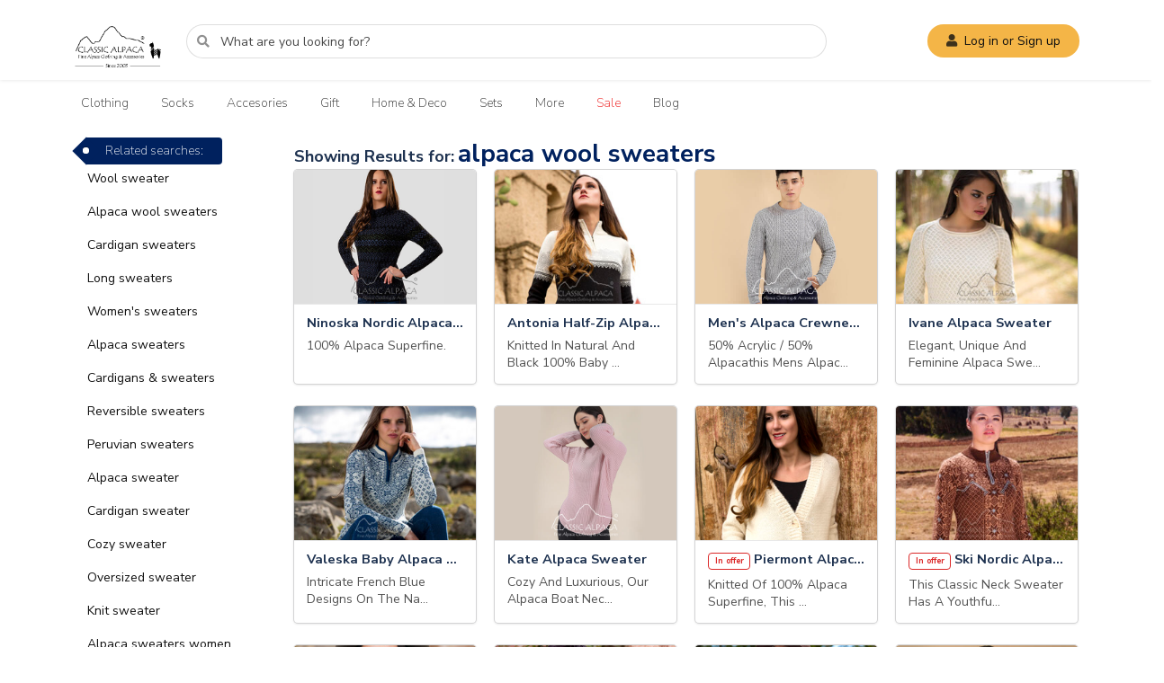

--- FILE ---
content_type: text/html; charset=utf-8
request_url: https://classicalpaca.com/market/alpaca+wool+sweaters/
body_size: 10984
content:


<!DOCTYPE html>
<html class="h-full bg-white" ng-app="classicalpaca-store" class="no-js" lang="en" >
	<head>
		<script type="text/javascript" src="https://cdn.classicalpaca.com/static-web/v3/js/library/detect.3.js"></script>
		<script type="text/javascript">
			var ua = detect.parse(navigator.userAgent);
			if (ua && ua['browser'] && ua['browser']['family'] === "IE") {
				if ( ua['browser']['version'] < 10 ) {
					window.location.href = "/browser-unsupported";
				}
			}
		</script>
		<meta charset="utf-8" />
		<meta http-equiv="X-UA-Compatible" content="IE=edge,chrome=1" />
		<meta name="theme-color" content="#DC9E31" />
		<link rel="manifest" href="/manifest.json" />
		<meta name="viewport"
			content="width=device-width, initial-scale=1.0, maximum-scale=2.0">
		<meta name="referrer" content="strict-origin-when-cross-origin">
		<meta http-equiv="Permissions-Policy" content="picture-in-picture=*">
		
	<meta name="robots" content="noindex">
	<meta name="description" content="We found products matching your search for 'Alpaca Wool Sweaters'"/>
	<title>Results for Alpaca Wool Sweaters at Classic Alpaca</title>

		<link rel="icon" type="image/png" sizes="192x192" 
			href="https://cdn.classicalpaca.com/static-web/v2/img/touch/chrome-touch-icon-192x192.png">
		<link rel="shortcut icon" 
			href="https://cdn.classicalpaca.com/static-web/v2/img/touch/icon-128x128.png" 
			type="image/png">
		<style type="text/css">
			[ng\:cloak], [ng-cloak], [data-ng-cloak], [x-ng-cloak], .ng-cloak, .x-ng-cloak {
				display: none !important;
			}
			
			.logo {
				cursor: pointer;
				margin-top: -15px!important;
				background-image: url('https://cdn.classicalpaca.com/media/public/2023/09/28/logo-20years.png')!important;
			}
		</style>
		<link rel="stylesheet" 
			href="https://cdn.classicalpaca.com/static-web/v5/css/library/fomantic-ui/semantic.css" 
			type="text/css">
		<link rel="stylesheet" 
			href="https://cdn.classicalpaca.com/static-web/v5/css/core/bootstrap-utilities.css" 
			type="text/css">
		<link rel="stylesheet"
			href="https://cdn.classicalpaca.com/static-web/v5/css/core/icons.css" 
			type="text/css">
		<link rel="stylesheet" 
			href="https://cdn.classicalpaca.com/static-web/v5/css/core/home.css" 
			type="text/css">
		<link rel="stylesheet" 
			href="https://cdn.classicalpaca.com/static-web/v5/css/core/custom.css" 
			type="text/css">
		<!-- <link rel="stylesheet" 
		  	href="https://cdn.classicalpaca.com/static-web/v3/css/library/transition.min.css" 
		  	media="all">
		<link rel="stylesheet" 
			href="https://cdn.classicalpaca.com/static-web/v2/css/library/search.min.2.4.0.css" 
			media="print" onload="this.media='all'">
		<noscript>
		  <link rel="stylesheet" 
		  	href="https://cdn.classicalpaca.com/static-web/v2/css/library/search.min.2.4.0.css" 
		  	media="all">
		</noscript>
		<link rel="stylesheet" 
			href="https://cdn.classicalpaca.com/static-web/v3/css/library/dimmer.min.css" 
			media="print" onload="this.media='all'">
		<noscript>
		  <link rel="stylesheet" 
		  	href="https://cdn.classicalpaca.com/static-web/v3/css/library/dimmer.min.css" 
		  	media="all">
		</noscript>
		<link rel="stylesheet" 
			href="https://cdn.classicalpaca.com/static-web/v3/css/library/modal.min.css" 
			media="print" onload="this.media='all'">
		<noscript>
		  <link rel="stylesheet" 
		  	href="https://cdn.classicalpaca.com/static-web/v3/css/library/modal.min.css" 
		  	media="all">
		</noscript>
		<link rel="stylesheet" 
			href="https://cdn.classicalpaca.com/static-web/v3/css/library/loader.min.css" 
			media="print" onload="this.media='all'">
		<noscript>
		  <link rel="stylesheet" 
		  	href="https://cdn.classicalpaca.com/static-web/v3/css/library/loader.min.css" 
		  	media="all">
		</noscript> -->

		<meta name="author" content="Classic Alpaca" />
		<meta name="copyright" content="Classic Alpaca all rights reserved." />		
		<meta name="msvalidate.01" content="14542F75FF4BA0FCE6FB13B43912FE48" />
		<meta name="google-site-verification" content="CFfZ_Rj6bhurKbwtpAD3iEawI6weWsR7FYeGR8heVr0" />
		<meta name="p:domain_verify" content="0ee90a2423602ac25a7f3e2e13a8387f"/>
		<meta property="fb:app_id" content="1221510574632108"/>
		<meta property="fb:admins" content="132391920133148"/>
		<meta property="fb:pages" content="132391920133148" />
		
		<meta property="og:title" content="Wholesale Alpaca Socks, Alpaca Sweaters, Alpaca Accessories"/>
		<meta property="og:type" content="company"/>
		<meta property="og:url" content="https://classicalpaca.com/market/alpaca+wool+sweaters/"/>
		<meta property="og:image" content="https://cdn.classicalpaca.com/static-web/img/logo@300x250.jpg"/>
		<meta property="og:site_name" content="Classic Alpaca"/>
		<meta property="og:description" 
			content="Enjoy the softness and elegance of Classic Alpaca products, crafted with the highest standards of quality. Explore our collection and shop now!."/>
		
		
		<meta name="twitter:card" 
			content="summary" />
		<meta name="twitter:title" 
			content="Wholesale Alpaca Socks, Alpaca Sweaters, Alpaca Accessories" />
		<meta name="twitter:site" 
			content="@classicalpaca" />
		<meta name="twitter:description" 
			content="Enjoy the softness and elegance of Classic Alpaca products, crafted with the highest standards of quality. Explore our collection and shop now!."/>
		<meta name="twitter:image" 
			content="https://cdn.classicalpaca.com/static-web/img/logo@300x151.png" />
		
		
		
		
		<style type="text/css">.classic-message {color: #c0ccdb; background: #232f3e;text-align:right;padding:3px 15px}.classic-socks{color: #c0ccdb}.classic-socks a {color:#c0ccdb; margin: 0px;text-decoration: none;font-weight: bold;display: block;}.classic-socks a:hover{color:#52b900;}.classic-socks a span {font-size: 1.1em; color: #52b900}.classic-socks a span+span{font-size: 0.9em;color:#c0ccdb}.classic-socks a span+span+span{font-size: 1.1em; color: #52b900}.classic-socks a span+span+span+span{font-size: 0.9em;color:#c0ccdb}.classic-message .to-right {background: #b10017; color: #fff; float: right; padding: 10px; display: block; margin-top: -10px; font-weight: bold; font-size: 22px;}.classic-message > span {float: left}.twenty{color: #63000d; padding-right: 5px;}.twentyone{padding-left: 5px; border-left: 2px solid #fff; color: #fff;}.twentyone:hover, .twentyone:focus, .twentyone:active{color: #fff}</style>
		<link rel="canonical" href="https://classicalpaca.com/market/alpaca+wool+sweaters/" />
		<link rel='shortlink' href='https://classicalpaca.com/market/alpaca+wool+sweaters/' />
		<link rel="alternate" href="https://classicalpaca.com/market/alpaca+wool+sweaters/" hreflang="x-default" />
		
<script type="application/ld+json">
{
 "@context": "http://schema.org",
 "@type": "BreadcrumbList",
 "itemListElement":
 [{
		"@type": "ListItem",
		"position": 1,
		"name": "Home",
		"item": "https://classicalpaca.com/"   
	}, {
   "@type": "ListItem",
   "position": 2,
   "item": "https://classicalpaca.com/market",
		"name": "Market"
	}, {
   "@type": "ListItem",
   "position": 3,
   "item": "https://classicalpaca.com/market/alpaca+wool+sweaters",
		"name": "Alpaca Wool Sweaters"
  }]
}
</script>
<script type="application/ld+json">  	
{
   "@context": "http://schema.org",
   "@type": "WebSite",
   "name":"Classic Alpaca",
   "alternateName" : "Classic Alpaca - Wholesale Alpaca Clothing",
   "url": "https://classicalpaca.com/",
	"sameAs" : ["https://www.facebook.com/ClassicAlpaca",
		"https://twitter.com/ClassicAlpacaUS",
		"https://www.instagram.com/classicalpaca/",
		"https://www.yelp.com/biz/classic-alpaca-clarks-summit",
		"https://www.youtube.com/channel/UCL8rRmSPKhS5WQBWDLWoMJQ",
		"https://www.pinterest.com/classicalpaca/",
		"https://www.linkedin.com/company/classic-alpaca",
		"https://www.trustpilot.com/review/classicalpaca.com",],
	"potentialAction": {
		"@type": "SearchAction",
		"target": "https://classicalpaca.com/market/{query}/",
		"query-input": "required name=query"
	}
}
</script>

		
		
		<script>(function(w,d,s,l,i){w[l]=w[l]||[];w[l].push({'gtm.start': new Date().getTime(),event:'gtm.js'});var f=d.getElementsByTagName(s)[0],j=d.createElement(s),dl=l!='dataLayer'?'&l='+l:'';j.async=true;j.src='https://www.googletagmanager.com/gtm.js?id='+i+dl;f.parentNode.insertBefore(j,f);})(window,document,'script','dataLayer','GTM-5PKV4GH');</script>
		
		
	</head>
	<body  class="h-full" ng-controller="mainCtrl as __mc__"  data-authenticated="off" >
		<noscript><iframe src="https://www.googletagmanager.com/ns.html?id=GTM-5PKV4GH" height="0" width="0" style="display:none; visibility:hidden"></iframe></noscript>
		
		
		<!-- modal account menu -->
		<div class="ui modal tiny coupled" id="modal-account-menu">
			<i class="close icon inside"></i>
			<div class="left aligned content mt-5 px-5">
				<p class="h2">Welcome to ClassicAlpaca!</p>
				<p>We're thrilled to have you here. If you’re already a member, log in to explore our exclusive collection of alpaca products. If you don’t have an account yet, sign up and start enjoying the unique softness, quality, and style that only our alpaca garments can offer. We look forward to seeing you!</p>
			</div>
			<div class="left aligned actions px-5">
				<p>Already have an account?</p>
				<button class="ui button yellow rounded-pill fluid mb-3 py-3" id="button-login">Login</button>
				<p>Or create an account</p>
				<a class="ui button rounded-pill fluid mb-4 py-3 white" href="/login/register">Sign Up</a>
				<p class="text-center">© Classic Alpaca. All rights reserved.<br>
				<a href="/information/privacy-policy" class="text-decoration-underline">Privacy Policy</a></p>
			</div>
		</div>
		<!-- end -->
		<!-- modal login -->
		<div class="ui modal tiny coupled" id="modal-login" ng-controller="loginCtrl as __lc__">
			<div class="close inside left"><i class="arrow left icon"></i></div>
			<div class="left aligned content mt-5 px-5">
				<p  class="h2">Let's log in</p>
				<p>You do not have an account?<br>
					You can create it by <a href="/login/register" class="text-decoration-underline">clicking this link.</a></p>
			</div>
			<div class="left aligned actions px-5">
				<form class="ui form" action="/login/authentication/" method="post">
					<input type="hidden" name="csrfmiddlewaretoken" value="NmD6lSI4ib1RNiaT7dj1FgLMjgNP6hLxoqTqCj0Gb7rBR6kf0PJFgl7wrgRonWPh"/>
					<input type="hidden" name="url" value="/market/alpaca+wool+sweaters/">
					<div class="field">
					  <label>Email</label>
					  <input type="email" name="username" placeholder="example: classic@alpaca.com">
					</div>
					<div class="field">
					  <label>Password</label>
					  <input type="password" name="password" placeholder="">
					</div>
					<div class="field">
						<a class="text-decoration-underline" href="#" id="button-forgot-password">Forgot password?</a>
					</div>
					<div class="field">
					  <div class="ui checkbox">
						<input type="checkbox" tabindex="0" class="hidden">
						<label>Keep me logged in</label>
					  </div>
					</div>
					<button type="submit" class="ui button yellow rounded-pill fluid mb-3 py-3">Login</button>
				</form>
				<p class="text-center">© Classic Alpaca. All rights reserved.<br>
				<a href="/information/privacy-policy" class="text-decoration-underline">Privacy Policy</a></p>
			</div>
		</div>
		<!-- end -->
		<!-- modal reset password -->
		<div class="ui modal tiny coupled" id="modal-reset-password">
			<div class="close inside left"><i class="arrow left icon"></i></div>
			<div class="left aligned content mt-5 px-5">
				<p class="h2">Reset Password</p>
				<p>Enter your account email so we can send you a link to reset your password.</p>
			</div>
			<div class="left aligned actions px-5">
				<form class="ui form" method="post" action="/help/forgot-password/">
					<input type="hidden" name="csrfmiddlewaretoken" value="NmD6lSI4ib1RNiaT7dj1FgLMjgNP6hLxoqTqCj0Gb7rBR6kf0PJFgl7wrgRonWPh"/>
					<div class="field">
					  <label>Email</label>
					  <input type="email" name="email" placeholder="example: classic@alpaca.com">
					</div>
					
					<button type="submit" class="ui button yellow rounded-pill fluid mb-3 py-3">Send link to email</button>
				</form>
				<p class="text-center">© Classic Alpaca. All rights reserved.<br>
				<a href="/information/privacy-policy" class="text-decoration-underline">Privacy Policy</a></p>
			</div>
		</div>
		<!-- end -->
		<div class="pusher">
        
        
  <div class="ui fixed-top shadow-sm bg-white">
  <div class="ui container">
    <div ng-controller="baseTopCtrl as _btc_" id="ui-section-top" class="ui vertical segment p-t-zr-i">
      <div id="ui-section-top-logo" class="ui stackable grid">
        <div class="sixteen wide column">
          <div class="ui horizontal segments wrapper-segments shadow-none border-0">
            <div class="ui segment logo-segment">
              <div class="area-logo">
                  <a class="svr-tmpl-base-img-logo"
                    href="/"
                    title="Wholesale Alpaca Socks, Alpaca Sweaters, Alpaca Accessories">
                    <img class="m-auto" src="https://cdn.classicalpaca.com/media/public/assets-2024/img/logo-2024.png" alt="ClassicAlpaca" height="64px">
                </a>
              </div>
            </div>
            <div class="ui segment menu-segment">
              <div>
                <div class="ui fluid search">
                  <form action="/market/" class="ui form">
                    <div class="ui fluid input left icon">
                      <i class="search icon"></i>
                      <input name="query" 
                        id="input-search-main"
                        autocomplete="off" 
                        placeholder="What are you looking for?" 
                        aria-label="Input search" class="data-hj-whitelist rounded-pill" type="text">
                    </div>
                  </form>
                  <div class="results transition" id="results"></div>
                </div>
              </div>
            </div>
            <div class="ui segment info-segment">
              <button class="ui button yellow rounded-pill ms-2 button-account-menu">
                <i class="user icon"></i>Log in or Sign up
              </button>
            </div>
          </div>
        </div>
      </div>
    </div>
  </div>
</div>
<div class="divider-of-header"></div>



        
		
        <div class="ui container mt-3 mb-1">
    <div class="ui menu secondary menu-secondary">
        <a class="item" href="/alpaca-clothing">Clothing</a>
        <a class="item" href="/alpaca-socks">Socks</a>
        <a class="item" href="/alpaca-accessories">Accesories</a>
        <a class="item" href="/alpaca-gifts">Gift</a>
        <a class="item" href="/alpaca-home-&-deco">Home & Deco</a>
        <a class="item" href="/alpaca-sets">Sets</a>
        <a class="item" href="/category/list/">More</a>
        <a class="item text-danger" href="/alpaca-sale">Sale</a>
        
        <a class="item" href="/blog">Blog</a>
    </div>
</div>

    
        
		
	<div class="ui vertical segment m-b-lg-i">
		<div class="ui stackable grid">
			<div class="column one wide">
			</div>
			<div class="column three wide">
				<div class="ui list squar">
					<span class="ui blue label large tag">Related searches:</span>
					
					<div class="item">
						<a href="/market/wool+sweater" class="singleline" title="wool sweater">Wool sweater</a>
					</div>
					
					<div class="item">
						<a href="/market/alpaca+wool+sweaters" class="singleline" title="alpaca wool sweaters">Alpaca wool sweaters</a>
					</div>
					
					<div class="item">
						<a href="/market/cardigan+sweaters" class="singleline" title="cardigan sweaters">Cardigan sweaters</a>
					</div>
					
					<div class="item">
						<a href="/market/long+sweaters" class="singleline" title="long sweaters">Long sweaters</a>
					</div>
					
					<div class="item">
						<a href="/market/women&#x27;s+sweaters" class="singleline" title="women&#x27;s sweaters">Women&#x27;s sweaters</a>
					</div>
					
					<div class="item">
						<a href="/market/alpaca+sweaters" class="singleline" title="alpaca sweaters">Alpaca sweaters</a>
					</div>
					
					<div class="item">
						<a href="/market/cardigans+&amp;+sweaters" class="singleline" title="cardigans &amp; sweaters">Cardigans &amp; sweaters</a>
					</div>
					
					<div class="item">
						<a href="/market/reversible+sweaters" class="singleline" title="reversible sweaters">Reversible sweaters</a>
					</div>
					
					<div class="item">
						<a href="/market/peruvian+sweaters" class="singleline" title="peruvian sweaters">Peruvian sweaters</a>
					</div>
					
					<div class="item">
						<a href="/market/alpaca+sweater" class="singleline" title="alpaca sweater">Alpaca sweater</a>
					</div>
					
					<div class="item">
						<a href="/market/cardigan+sweater" class="singleline" title="cardigan sweater">Cardigan sweater</a>
					</div>
					
					<div class="item">
						<a href="/market/cozy+sweater" class="singleline" title="cozy sweater">Cozy sweater</a>
					</div>
					
					<div class="item">
						<a href="/market/oversized+sweater" class="singleline" title="oversized sweater">Oversized sweater</a>
					</div>
					
					<div class="item">
						<a href="/market/knit+sweater" class="singleline" title="knit sweater">Knit sweater</a>
					</div>
					
					<div class="item">
						<a href="/market/alpaca+sweaters+women" class="singleline" title="alpaca sweaters women">Alpaca sweaters women</a>
					</div>
					
				</div>
				
			</div>
			<div class="column eleven wide">
				<div class="m-b">
					
					<span class="h3">Showing Results for:</span>
					<h1 class="inline m-l-xs text-primary">
						alpaca wool sweaters
					</h1>
					<span data-label="product" style="display:none">node0</span>
					<span data-label="tag"  style="display:none">node5</span>
				</div>
				<div class="ui four stackable cards">
					
						
<div class=" card">
	<a href="/ninoska-nordic-alpaca-sweater/dp/9161/" 
		class="image" 
		title="Ninoska Nordic Alpaca Sweater">
		<img width="202" height="150" class="lazyload" 
			data-src="//cdn-nj.classicalpaca.com/media/product/product/2025-07-09-1752075061/540x400-33014.jpg" 
			src="https://cdn.classicalpaca.com/static-web/v2/img/bit.gif" 
			alt="Ninoska Nordic Alpaca Sweater" 
			title="Ninoska Nordic Alpaca Sweater">
	</a>
	
	<div class="content">
		<a href="/ninoska-nordic-alpaca-sweater/dp/9161/" 
			title="Ninoska Nordic Alpaca Sweater" class="singleline header">
				 Ninoska Nordic Alpaca Sweater</a>
		<div class="meta"></div>
		<div class="description">
			100% Alpaca Superfine.
		</div>
	</div>
</div>
					
						
<div class=" card">
	<a href="/antonia-half-zip-alpaca-sweater/dp/7873/" 
		class="image" 
		title="Antonia Half-Zip Alpaca Sweater">
		<img width="202" height="150" class="lazyload" 
			data-src="//cdn.classicalpaca.com/media/product/product/2017-12-15-1513356992/tp/Antonia_Half-Zip_Alpaca_Sweater_270x200.jpg" 
			src="https://cdn.classicalpaca.com/static-web/v2/img/bit.gif" 
			alt="Antonia Half-Zip Alpaca Sweater" 
			title="Antonia Half-Zip Alpaca Sweater">
	</a>
	
	<div class="content">
		<a href="/antonia-half-zip-alpaca-sweater/dp/7873/" 
			title="Antonia Half-Zip Alpaca Sweater" class="singleline header">
				 Antonia Half-Zip Alpaca Sweater</a>
		<div class="meta"></div>
		<div class="description">
			Knitted In Natural And Black 100% Baby …
		</div>
	</div>
</div>
					
						
<div class=" card">
	<a href="/mens-alpaca-crewneck-pullover-sweater/dp/9830/" 
		class="image" 
		title="Men&#x27;s Alpaca Crewneck Pullover Sweater">
		<img width="202" height="150" class="lazyload" 
			data-src="//cdn-nj.classicalpaca.com/media/product/product/2022-07-04-1656971425/540x400-34320-1.jpg" 
			src="https://cdn.classicalpaca.com/static-web/v2/img/bit.gif" 
			alt="Men&#x27;s Alpaca Crewneck Pullover Sweater" 
			title="Men&#x27;s Alpaca Crewneck Pullover Sweater">
	</a>
	
	<div class="content">
		<a href="/mens-alpaca-crewneck-pullover-sweater/dp/9830/" 
			title="Men&#x27;s Alpaca Crewneck Pullover Sweater" class="singleline header">
				 Men&#x27;s Alpaca Crewneck Pullover Sweater</a>
		<div class="meta"></div>
		<div class="description">
			50% Acrylic / 50% Alpacathis Mens Alpac…
		</div>
	</div>
</div>
					
						
<div class=" card">
	<a href="/ivane-alpaca-sweater/dp/6093/" 
		class="image" 
		title="Ivane Alpaca Sweater">
		<img width="202" height="150" class="lazyload" 
			data-src="//cdn.classicalpaca.com/media/product/product/2017-01-05-1483645201/tp/Ivane_Alpaca_Sweater270x200.jpg" 
			src="https://cdn.classicalpaca.com/static-web/v2/img/bit.gif" 
			alt="Ivane Alpaca Sweater" 
			title="Ivane Alpaca Sweater">
	</a>
	
	<div class="content">
		<a href="/ivane-alpaca-sweater/dp/6093/" 
			title="Ivane Alpaca Sweater" class="singleline header">
				 Ivane Alpaca Sweater</a>
		<div class="meta"></div>
		<div class="description">
			Elegant, Unique And Feminine Alpaca Swe…
		</div>
	</div>
</div>
					
						
<div class=" card">
	<a href="/valeska-baby-alpaca-quarter-zip-sweater/dp/8299/" 
		class="image" 
		title="Valeska Baby Alpaca Quarter Zip Sweater">
		<img width="202" height="150" class="lazyload" 
			data-src="//cdn.classicalpaca.com/media/product/product/2018-04-23-1524518518/tp/Valeska_Baby_Alpaca_Quarter_Zip_Sweater_270x200.jpg" 
			src="https://cdn.classicalpaca.com/static-web/v2/img/bit.gif" 
			alt="Valeska Baby Alpaca Quarter Zip Sweater" 
			title="Valeska Baby Alpaca Quarter Zip Sweater">
	</a>
	
	<div class="content">
		<a href="/valeska-baby-alpaca-quarter-zip-sweater/dp/8299/" 
			title="Valeska Baby Alpaca Quarter Zip Sweater" class="singleline header">
				 Valeska Baby Alpaca Quarter Zip Sweater</a>
		<div class="meta"></div>
		<div class="description">
			Intricate French Blue Designs On The Na…
		</div>
	</div>
</div>
					
						
<div class=" card">
	<a href="/kate-alpaca-sweater/dp/10811/" 
		class="image" 
		title="Kate Alpaca Sweater">
		<img width="202" height="150" class="lazyload" 
			data-src="//cdn-pa.classicalpaca.com/media/product/product/2021-03-17-1616008157/540x400-10811-Nvo.jpg" 
			src="https://cdn.classicalpaca.com/static-web/v2/img/bit.gif" 
			alt="Kate Alpaca Sweater" 
			title="Kate Alpaca Sweater">
	</a>
	
	<div class="content">
		<a href="/kate-alpaca-sweater/dp/10811/" 
			title="Kate Alpaca Sweater" class="singleline header">
				 Kate Alpaca Sweater</a>
		<div class="meta"></div>
		<div class="description">
			Cozy And Luxurious, Our Alpaca Boat Nec…
		</div>
	</div>
</div>
					
						
<div class=" card">
	<a href="/piermont-alpaca-cardigan/dp/7592/" 
		class="image" 
		title="Piermont Alpaca Cardigan">
		<img width="202" height="150" class="lazyload" 
			data-src="//cdn.classicalpaca.com/media/product/product/2017-12-15-1513359771/Piermont_Alpaca_Cardigan1_270x200.jpg" 
			src="https://cdn.classicalpaca.com/static-web/v2/img/bit.gif" 
			alt="Piermont Alpaca Cardigan" 
			title="Piermont Alpaca Cardigan">
	</a>
	
	<div class="content">
		<a href="/piermont-alpaca-cardigan/dp/7592/" 
			title="Piermont Alpaca Cardigan" class="singleline header">
				
					<span class="label ui basic mini m-b-xs-i red">In offer</span>
				 Piermont Alpaca Cardigan</a>
		<div class="meta"></div>
		<div class="description">
			Knitted Of 100% Alpaca Superfine, This …
		</div>
	</div>
</div>
					
						
<div class=" card">
	<a href="/ski-nordic-alpaca-zip-neck-sweater/dp/4304/" 
		class="image" 
		title="Ski Nordic Alpaca Zip Neck Sweater">
		<img width="202" height="150" class="lazyload" 
			data-src="//cdn-nj.classicalpaca.com/media/product/product/2017-01-05-1483638870/tp/Ski_Nordic_Alpaca_Zip_Neck_Sweater270x200.jpg" 
			src="https://cdn.classicalpaca.com/static-web/v2/img/bit.gif" 
			alt="Ski Nordic Alpaca Zip Neck Sweater" 
			title="Ski Nordic Alpaca Zip Neck Sweater">
	</a>
	
	<div class="content">
		<a href="/ski-nordic-alpaca-zip-neck-sweater/dp/4304/" 
			title="Ski Nordic Alpaca Zip Neck Sweater" class="singleline header">
				
					<span class="label ui basic mini m-b-xs-i red">In offer</span>
				 Ski Nordic Alpaca Zip Neck Sweater</a>
		<div class="meta"></div>
		<div class="description">
			This Classic Neck Sweater Has A Youthfu…
		</div>
	</div>
</div>
					
						
<div class=" card">
	<a href="/wayfarer-alpaca-sweater/dp/7451/" 
		class="image" 
		title="Wayfarer Alpaca Sweater ">
		<img width="202" height="150" class="lazyload" 
			data-src="//cdn-pa.classicalpaca.com/media/product/product/2017-12-01-1512161788/tp/Wayfarer_Alpaca_Sweater1_270x200.jpg" 
			src="https://cdn.classicalpaca.com/static-web/v2/img/bit.gif" 
			alt="Wayfarer Alpaca Sweater " 
			title="Wayfarer Alpaca Sweater ">
	</a>
	
	<div class="content">
		<a href="/wayfarer-alpaca-sweater/dp/7451/" 
			title="Wayfarer Alpaca Sweater " class="singleline header">
				 Wayfarer Alpaca Sweater </a>
		<div class="meta"></div>
		<div class="description">
			The Wayfarer Pullover Sweater Is A Clas…
		</div>
	</div>
</div>
					
						
<div class=" card">
	<a href="/optical-v-neck-sweater/dp/779/" 
		class="image" 
		title="Optical V-Neck Sweater">
		<img width="202" height="150" class="lazyload" 
			data-src="//cdn-pa.classicalpaca.com/media/product/product/2017-03-02-1488469310/tp/Optical_V-Neck_Sweater270x200.jpg" 
			src="https://cdn.classicalpaca.com/static-web/v2/img/bit.gif" 
			alt="Optical V-Neck Sweater" 
			title="Optical V-Neck Sweater">
	</a>
	
	<div class="content">
		<a href="/optical-v-neck-sweater/dp/779/" 
			title="Optical V-Neck Sweater" class="singleline header">
				
					<span class="label ui basic mini m-b-xs-i red">In offer</span>
				 Optical V-Neck Sweater</a>
		<div class="meta"></div>
		<div class="description">
			Designed For Masculine Elegance, This A…
		</div>
	</div>
</div>
					
						
<div class=" card">
	<a href="/cotton-baby-alpaca-cup-fitted-mini-dress/dp/7251/" 
		class="image" 
		title="Cotton Baby Alpaca  Fitted Mini Dress">
		<img width="202" height="150" class="lazyload" 
			data-src="//cdn-nj.classicalpaca.com/media/product/product/2017-12-20-1513786263/tp/Cotton_Baby_Alpaca_Fitted_Mini_Dress1_270x200.jpg" 
			src="https://cdn.classicalpaca.com/static-web/v2/img/bit.gif" 
			alt="Cotton Baby Alpaca  Fitted Mini Dress" 
			title="Cotton Baby Alpaca  Fitted Mini Dress">
	</a>
	
	<div class="content">
		<a href="/cotton-baby-alpaca-cup-fitted-mini-dress/dp/7251/" 
			title="Cotton Baby Alpaca  Fitted Mini Dress" class="singleline header">
				
					<span class="label ui basic mini m-b-xs-i red">In offer</span>
				 Cotton Baby Alpaca  Fitted Mini Dress</a>
		<div class="meta"></div>
		<div class="description">
			This Wholesale Cotton Alpaca Mini Dress…
		</div>
	</div>
</div>
					
						
<div class=" card">
	<a href="/beverly-alpaca-sweater/dp/11666/" 
		class="image" 
		title="Beverly Alpaca Sweater">
		<img width="202" height="150" class="lazyload" 
			data-src="//cdn-nj.classicalpaca.com/media/product/product/2021-12-23-1640269087/540x400-37234.jpg" 
			src="https://cdn.classicalpaca.com/static-web/v2/img/bit.gif" 
			alt="Beverly Alpaca Sweater" 
			title="Beverly Alpaca Sweater">
	</a>
	
	<div class="content">
		<a href="/beverly-alpaca-sweater/dp/11666/" 
			title="Beverly Alpaca Sweater" class="singleline header">
				 Beverly Alpaca Sweater</a>
		<div class="meta"></div>
		<div class="description">
			The Beverly Superfine Alpaca Cardigan S…
		</div>
	</div>
</div>
					
						
<div class=" card">
	<a href="/paracas-zipper-alpaca-cardigan/dp/767/" 
		class="image" 
		title="Paracas Zipper Alpaca Cardigan">
		<img width="202" height="150" class="lazyload" 
			data-src="//cdn-pa.classicalpaca.com/media/product/product/2015-08-07-1438976202/tp/Paracas_Zipper_Alpaca_Cardigan_270x200.jpg" 
			src="https://cdn.classicalpaca.com/static-web/v2/img/bit.gif" 
			alt="Paracas Zipper Alpaca Cardigan" 
			title="Paracas Zipper Alpaca Cardigan">
	</a>
	
	<div class="content">
		<a href="/paracas-zipper-alpaca-cardigan/dp/767/" 
			title="Paracas Zipper Alpaca Cardigan" class="singleline header">
				
					<span class="label ui basic mini m-b-xs-i red">In offer</span>
				 Paracas Zipper Alpaca Cardigan</a>
		<div class="meta"></div>
		<div class="description">
			Eye-Catching And Elegant! Made Of 100% …
		</div>
	</div>
</div>
					
						
<div class=" card">
	<a href="/ladies-alpaca-zip-cardigan/dp/4310/" 
		class="image" 
		title="Ladies Alpaca Zip Cardigan">
		<img width="202" height="150" class="lazyload" 
			data-src="//cdn-vi.classicalpaca.com/media/product/product/2017-01-05-1483639381/tp/Ladies_Baby_Alpaca_Zip_Cardigan270x200.jpg" 
			src="https://cdn.classicalpaca.com/static-web/v2/img/bit.gif" 
			alt="Ladies Alpaca Zip Cardigan" 
			title="Ladies Alpaca Zip Cardigan">
	</a>
	
	<div class="content">
		<a href="/ladies-alpaca-zip-cardigan/dp/4310/" 
			title="Ladies Alpaca Zip Cardigan" class="singleline header">
				
					<span class="label ui basic mini m-b-xs-i red">In offer</span>
				 Ladies Alpaca Zip Cardigan</a>
		<div class="meta"></div>
		<div class="description">
			Women&#x27;s Alpaca Sweaters With A Feminine…
		</div>
	</div>
</div>
					
						
<div class=" card">
	<a href="/london-alpaca-cardigan/dp/9828/" 
		class="image" 
		title="London Alpaca Cardigan">
		<img width="202" height="150" class="lazyload" 
			data-src="//cdn-nj.classicalpaca.com/media/product/product/2020-12-15-1608047253/200x270-mod.jpg" 
			src="https://cdn.classicalpaca.com/static-web/v2/img/bit.gif" 
			alt="London Alpaca Cardigan" 
			title="London Alpaca Cardigan">
	</a>
	
	<div class="content">
		<a href="/london-alpaca-cardigan/dp/9828/" 
			title="London Alpaca Cardigan" class="singleline header">
				
					<span class="label ui basic mini m-b-xs-i red">In offer</span>
				 London Alpaca Cardigan</a>
		<div class="meta"></div>
		<div class="description">
			The London Alpaca Cardigan Is A Luxurio…
		</div>
	</div>
</div>
					
						
<div class=" card">
	<a href="/chelsea-baby-alpaca-lace-cardigan/dp/725/" 
		class="image" 
		title="Chelsea Baby Alpaca Lace Cardigan">
		<img width="202" height="150" class="lazyload" 
			data-src="//cdn-vi.classicalpaca.com/media/product/product/2015-08-14-1439592709/tp/Chelsea_Alpaca_Lace_Cardigan_270x200.jpg" 
			src="https://cdn.classicalpaca.com/static-web/v2/img/bit.gif" 
			alt="Chelsea Baby Alpaca Lace Cardigan" 
			title="Chelsea Baby Alpaca Lace Cardigan">
	</a>
	
	<div class="content">
		<a href="/chelsea-baby-alpaca-lace-cardigan/dp/725/" 
			title="Chelsea Baby Alpaca Lace Cardigan" class="singleline header">
				
					<span class="label ui basic mini m-b-xs-i red">In offer</span>
				 Chelsea Baby Alpaca Lace Cardigan</a>
		<div class="meta"></div>
		<div class="description">
			A Beautiful Cardigan Adds A Finishing T…
		</div>
	</div>
</div>
					
						
<div class=" card">
	<a href="/hilary-alpaca-cardigan/dp/9599/" 
		class="image" 
		title="Hilary Alpaca Cardigan">
		<img width="202" height="150" class="lazyload" 
			data-src="//cdn-nj.classicalpaca.com/media/product/product/2020-12-15-1608046436/200x270-mod.jpg" 
			src="https://cdn.classicalpaca.com/static-web/v2/img/bit.gif" 
			alt="Hilary Alpaca Cardigan" 
			title="Hilary Alpaca Cardigan">
	</a>
	
	<div class="content">
		<a href="/hilary-alpaca-cardigan/dp/9599/" 
			title="Hilary Alpaca Cardigan" class="singleline header">
				
					<span class="label ui basic mini m-b-xs-i red">In offer</span>
				 Hilary Alpaca Cardigan</a>
		<div class="meta"></div>
		<div class="description">
			A Must-Have Addition To Your Winter War…
		</div>
	</div>
</div>
					
						
<div class=" card">
	<a href="/snow-baby-alpaca-cardigan/dp/9159/" 
		class="image" 
		title="Snow Baby Alpaca Cardigan">
		<img width="202" height="150" class="lazyload" 
			data-src="//cdn-pa.classicalpaca.com/media/product/product/2019-04-17-1555537034/tp/Snow_Baby_Alpaca_Cardigan_270x200.jpg" 
			src="https://cdn.classicalpaca.com/static-web/v2/img/bit.gif" 
			alt="Snow Baby Alpaca Cardigan" 
			title="Snow Baby Alpaca Cardigan">
	</a>
	
	<div class="content">
		<a href="/snow-baby-alpaca-cardigan/dp/9159/" 
			title="Snow Baby Alpaca Cardigan" class="singleline header">
				
					<span class="label ui basic mini m-b-xs-i red">In offer</span>
				 Snow Baby Alpaca Cardigan</a>
		<div class="meta"></div>
		<div class="description">
			Cardigans Are A Must-Have In Every Cust…
		</div>
	</div>
</div>
					
						
<div class=" card">
	<a href="/vivien-alpaca-cardigan/dp/8960/" 
		class="image" 
		title="Vivien Alpaca Cardigan">
		<img width="202" height="150" class="lazyload" 
			data-src="//cdn-pa.classicalpaca.com/media/product/product/2019-04-10-1554926263/tp/Vivien_Alpaca_Cardigan1_270x200.jpg" 
			src="https://cdn.classicalpaca.com/static-web/v2/img/bit.gif" 
			alt="Vivien Alpaca Cardigan" 
			title="Vivien Alpaca Cardigan">
	</a>
	
	<div class="content">
		<a href="/vivien-alpaca-cardigan/dp/8960/" 
			title="Vivien Alpaca Cardigan" class="singleline header">
				 Vivien Alpaca Cardigan</a>
		<div class="meta"></div>
		<div class="description">
			With Its Open-Front Design And Dropped …
		</div>
	</div>
</div>
					
						
<div class=" card">
	<a href="/nordic-alpaca-cardigan-with-claps/dp/11976/" 
		class="image" 
		title="Nordic Alpaca Cardigan With Claps">
		<img width="202" height="150" class="lazyload" 
			data-src="//cdn-vi.classicalpaca.com/media/product/product/2022-08-15-1660600923/540x400-37592-Nvo.jpg" 
			src="https://cdn.classicalpaca.com/static-web/v2/img/bit.gif" 
			alt="Nordic Alpaca Cardigan With Claps" 
			title="Nordic Alpaca Cardigan With Claps">
	</a>
	
	<div class="content">
		<a href="/nordic-alpaca-cardigan-with-claps/dp/11976/" 
			title="Nordic Alpaca Cardigan With Claps" class="singleline header">
				
					<span class="label ui basic mini m-b-xs-i red">In offer</span>
				 Nordic Alpaca Cardigan With Claps</a>
		<div class="meta"></div>
		<div class="description">
			The Nordic Alpaca Cardigan With Claps I…
		</div>
	</div>
</div>
					
						
<div class=" card">
	<a href="/colca-alpaca-cardigan/dp/9294/" 
		class="image" 
		title="Colca Alpaca Cardigan">
		<img width="202" height="150" class="lazyload" 
			data-src="//cdn-pa.classicalpaca.com/media/product/product/2019-06-14-1560554975/tp/Colca_Alpaca_Cardigan_270x200.jpg" 
			src="https://cdn.classicalpaca.com/static-web/v2/img/bit.gif" 
			alt="Colca Alpaca Cardigan" 
			title="Colca Alpaca Cardigan">
	</a>
	
	<div class="content">
		<a href="/colca-alpaca-cardigan/dp/9294/" 
			title="Colca Alpaca Cardigan" class="singleline header">
				
					<span class="label ui basic mini m-b-xs-i red">In offer</span>
				 Colca Alpaca Cardigan</a>
		<div class="meta"></div>
		<div class="description">
			This Button-Front Alpaca Superfine Card…
		</div>
	</div>
</div>
					
						
<div class=" card">
	<a href="/v-neck-brushed-alpaca-sweater/dp/10827/" 
		class="image" 
		title="V Neck Brushed Alpaca Sweater">
		<img width="202" height="150" class="lazyload" 
			data-src="//cdn.classicalpaca.com/media/multimedia/11681/2023-09-03-1693710814/blue-540x400.png" 
			src="https://cdn.classicalpaca.com/static-web/v2/img/bit.gif" 
			alt="V Neck Brushed Alpaca Sweater" 
			title="V Neck Brushed Alpaca Sweater">
	</a>
	
	<div class="content">
		<a href="/v-neck-brushed-alpaca-sweater/dp/10827/" 
			title="V Neck Brushed Alpaca Sweater" class="singleline header">
				 V Neck Brushed Alpaca Sweater</a>
		<div class="meta"></div>
		<div class="description">
			The Perfect Sweater For Everyday Or Spe…
		</div>
	</div>
</div>
					
						
<div class=" card">
	<a href="/garnet-baby-alpaca-infinity-scarf/dp/11198/" 
		class="image" 
		title="Garnet Baby Alpaca Infinity Scarf">
		<img width="202" height="150" class="lazyload" 
			data-src="//cdn.classicalpaca.com/media/product/product/2021-09-11-1631373910/540x400-11198-35538.jpg" 
			src="https://cdn.classicalpaca.com/static-web/v2/img/bit.gif" 
			alt="Garnet Baby Alpaca Infinity Scarf" 
			title="Garnet Baby Alpaca Infinity Scarf">
	</a>
	
	<div class="content">
		<a href="/garnet-baby-alpaca-infinity-scarf/dp/11198/" 
			title="Garnet Baby Alpaca Infinity Scarf" class="singleline header">
				 Garnet Baby Alpaca Infinity Scarf</a>
		<div class="meta"></div>
		<div class="description">
			When Was The Last Time You Bought Somet…
		</div>
	</div>
</div>
					
						
<div class=" card">
	<a href="/belgica-alpaca-cardigan/dp/10817/" 
		class="image" 
		title="Belgica Alpaca Cardigan">
		<img width="202" height="150" class="lazyload" 
			data-src="//cdn-pa.classicalpaca.com/media/multimedia/12423/2023-09-03-1693717022/red.png" 
			src="https://cdn.classicalpaca.com/static-web/v2/img/bit.gif" 
			alt="Belgica Alpaca Cardigan" 
			title="Belgica Alpaca Cardigan">
	</a>
	
	<div class="content">
		<a href="/belgica-alpaca-cardigan/dp/10817/" 
			title="Belgica Alpaca Cardigan" class="singleline header">
				 Belgica Alpaca Cardigan</a>
		<div class="meta"></div>
		<div class="description">
			Belgica Alpaca Cardigan Coats Are Knit …
		</div>
	</div>
</div>
					
						
<div class=" card">
	<a href="/start-embroidered-alpaca-hat-flecee-lining/dp/12228/" 
		class="image" 
		title="Star Embroidered Alpaca Hat - Flecee Lining">
		<img width="202" height="150" class="lazyload" 
			data-src="//cdn-nj.classicalpaca.com/media/product/product/2022-10-06-1665076071/540x400-38136-01.jpg" 
			src="https://cdn.classicalpaca.com/static-web/v2/img/bit.gif" 
			alt="Star Embroidered Alpaca Hat - Flecee Lining" 
			title="Star Embroidered Alpaca Hat - Flecee Lining">
	</a>
	
	<div class="content">
		<a href="/start-embroidered-alpaca-hat-flecee-lining/dp/12228/" 
			title="Star Embroidered Alpaca Hat - Flecee Lining" class="singleline header">
				
					<span class="label ui basic mini m-b-xs-i red">In offer</span>
				 Star Embroidered Alpaca Hat - Flecee Lining</a>
		<div class="meta"></div>
		<div class="description">
			Feminine And Stylish, This Lovely Hat F…
		</div>
	</div>
</div>
					
						
<div class=" card">
	<a href="/woven-&amp;-brushed-scottish-royal-alpaca-scarf/dp/716/" 
		class="image" 
		title="Woven &amp; Brushed Scottish Imperial Royal Alpaca Scarf">
		<img width="202" height="150" class="lazyload" 
			data-src="//cdn-vi.classicalpaca.com/media/product/product/2018-05-25-1527263465/tp/WovenScottish_Royal_Alpaca_Scarf_270x200.jpg" 
			src="https://cdn.classicalpaca.com/static-web/v2/img/bit.gif" 
			alt="Woven &amp; Brushed Scottish Imperial Royal Alpaca Scarf" 
			title="Woven &amp; Brushed Scottish Imperial Royal Alpaca Scarf">
	</a>
	
	<div class="content">
		<a href="/woven-&amp;-brushed-scottish-royal-alpaca-scarf/dp/716/" 
			title="Woven &amp; Brushed Scottish Imperial Royal Alpaca Scarf" class="singleline header">
				 Woven &amp; Brushed Scottish Imperial Royal Alpaca Scarf</a>
		<div class="meta"></div>
		<div class="description">
			This Lovely Scarf Will Look Fabulous On…
		</div>
	</div>
</div>
					
						
<div class=" card">
	<a href="/amber-alpaca-hat/dp/11079/" 
		class="image" 
		title="Amber Alpaca Hat">
		<img width="202" height="150" class="lazyload" 
			data-src="//cdn-nj.classicalpaca.com/media/product/product/2021-11-10-1636580694/540x400-36027.jpg" 
			src="https://cdn.classicalpaca.com/static-web/v2/img/bit.gif" 
			alt="Amber Alpaca Hat" 
			title="Amber Alpaca Hat">
	</a>
	
	<div class="content">
		<a href="/amber-alpaca-hat/dp/11079/" 
			title="Amber Alpaca Hat" class="singleline header">
				 Amber Alpaca Hat</a>
		<div class="meta"></div>
		<div class="description">
			Introducing The Amber Alpaca Hat! This …
		</div>
	</div>
</div>
					
						
<div class=" card">
	<a href="/agathe-alpaca-headband/dp/7817/" 
		class="image" 
		title="Agathe Alpaca Headband">
		<img width="202" height="150" class="lazyload" 
			data-src="//cdn.classicalpaca.com/media/product/product/2017-12-15-1513353872/tp/Agathe_Alpaca_Headband_270x200.jpg" 
			src="https://cdn.classicalpaca.com/static-web/v2/img/bit.gif" 
			alt="Agathe Alpaca Headband" 
			title="Agathe Alpaca Headband">
	</a>
	
	<div class="content">
		<a href="/agathe-alpaca-headband/dp/7817/" 
			title="Agathe Alpaca Headband" class="singleline header">
				
					<span class="label ui basic mini m-b-xs-i red">In offer</span>
				 Agathe Alpaca Headband</a>
		<div class="meta"></div>
		<div class="description">
			Snug Wholesale Alpaca Headbands For The…
		</div>
	</div>
</div>
					
						
<div class=" card">
	<a href="/bora-alpaca-chullo-fleece-lining/dp/9353/" 
		class="image" 
		title="Bora Alpaca Hat with Ear Flaps - Fleece Lining">
		<img width="202" height="150" class="lazyload" 
			data-src="//cdn-vi.classicalpaca.com/media/product/product/2022-04-06-1649282939/540x400-32593.jpg" 
			src="https://cdn.classicalpaca.com/static-web/v2/img/bit.gif" 
			alt="Bora Alpaca Hat with Ear Flaps - Fleece Lining" 
			title="Bora Alpaca Hat with Ear Flaps - Fleece Lining">
	</a>
	
	<div class="content">
		<a href="/bora-alpaca-chullo-fleece-lining/dp/9353/" 
			title="Bora Alpaca Hat with Ear Flaps - Fleece Lining" class="singleline header">
				 Bora Alpaca Hat with Ear Flaps - Fleece Lining</a>
		<div class="meta"></div>
		<div class="description">
			Adventure Awaits Your Next Outdoor Esca…
		</div>
	</div>
</div>
					
						
<div class=" card">
	<a href="/cottonbabyalpaca-t-shirt-cold-shoulder/dp/7713/" 
		class="image" 
		title="Cotton Baby Alpaca Pullover Cold Shoulder">
		<img width="202" height="150" class="lazyload" 
			data-src="//cdn-pa.classicalpaca.com/media/product/product/2017-12-20-1513789342/tp/Cotton_Baby_Alpaca_Pullover_Cold_Shoulder1_270x200.jpg" 
			src="https://cdn.classicalpaca.com/static-web/v2/img/bit.gif" 
			alt="Cotton Baby Alpaca Pullover Cold Shoulder" 
			title="Cotton Baby Alpaca Pullover Cold Shoulder">
	</a>
	
	<div class="content">
		<a href="/cottonbabyalpaca-t-shirt-cold-shoulder/dp/7713/" 
			title="Cotton Baby Alpaca Pullover Cold Shoulder" class="singleline header">
				
					<span class="label ui basic mini m-b-xs-i red">In offer</span>
				 Cotton Baby Alpaca Pullover Cold Shoulder</a>
		<div class="meta"></div>
		<div class="description">
			A Versatile And Stylish Alpaca Pullover…
		</div>
	</div>
</div>
					
						
<div class=" card">
	<a href="/sidney-cable-alpaca-hat/dp/11867/" 
		class="image" 
		title="Sidney Cable Alpaca Hat">
		<img width="202" height="150" class="lazyload" 
			data-src="//cdn-vi.classicalpaca.com/media/product/product/2023-07-12-1689193192/001.jpg" 
			src="https://cdn.classicalpaca.com/static-web/v2/img/bit.gif" 
			alt="Sidney Cable Alpaca Hat" 
			title="Sidney Cable Alpaca Hat">
	</a>
	
	<div class="content">
		<a href="/sidney-cable-alpaca-hat/dp/11867/" 
			title="Sidney Cable Alpaca Hat" class="singleline header">
				
					<span class="label ui basic mini m-b-xs-i red">In offer</span>
				 Sidney Cable Alpaca Hat</a>
		<div class="meta"></div>
		<div class="description">
			Our Hats Are Crafted From Alpaca Fiber …
		</div>
	</div>
</div>
					
						
<div class=" card">
	<a href="/herringbone-alpaca-hat/dp/11931/" 
		class="image" 
		title="Herringbone Alpaca Hat">
		<img width="202" height="150" class="lazyload" 
			data-src="//cdn-nj.classicalpaca.com/media/product/product/2022-03-23-1648073825/540x400-37546-1.jpg" 
			src="https://cdn.classicalpaca.com/static-web/v2/img/bit.gif" 
			alt="Herringbone Alpaca Hat" 
			title="Herringbone Alpaca Hat">
	</a>
	
	<div class="content">
		<a href="/herringbone-alpaca-hat/dp/11931/" 
			title="Herringbone Alpaca Hat" class="singleline header">
				 Herringbone Alpaca Hat</a>
		<div class="meta"></div>
		<div class="description">
			This Herringbone Alpaca Hat Is Cozy And…
		</div>
	</div>
</div>
					
						
<div class=" card">
	<a href="/yadhira-baby-alpaca-vest/dp/747/" 
		class="image" 
		title="Yadhira Baby Alpaca Vest">
		<img width="202" height="150" class="lazyload" 
			data-src="//cdn-vi.classicalpaca.com/media/product/product/2016-09-23-1474643889/tp/Yadhira_Baby_Alpaca_Vest_270x200.jpg" 
			src="https://cdn.classicalpaca.com/static-web/v2/img/bit.gif" 
			alt="Yadhira Baby Alpaca Vest" 
			title="Yadhira Baby Alpaca Vest">
	</a>
	
	<div class="content">
		<a href="/yadhira-baby-alpaca-vest/dp/747/" 
			title="Yadhira Baby Alpaca Vest" class="singleline header">
				
					<span class="label ui basic mini m-b-xs-i red">In offer</span>
				 Yadhira Baby Alpaca Vest</a>
		<div class="meta"></div>
		<div class="description">
			A Lovely, Stylish And Versatile Garment…
		</div>
	</div>
</div>
					
						
<div class=" card">
	<a href="/alpaca-outdoor-hiker-unisex-socks/dp/7544/" 
		class="image" 
		title="Premium Alpaca Outdoor Hiker Socks">
		<img width="202" height="150" class="lazyload" 
			data-src="//cdn-pa.classicalpaca.com/media/multimedia/8152/2023-09-03-1693730618/heather.jpg" 
			src="https://cdn.classicalpaca.com/static-web/v2/img/bit.gif" 
			alt="Premium Alpaca Outdoor Hiker Socks" 
			title="Premium Alpaca Outdoor Hiker Socks">
	</a>
	
	<div class="content">
		<a href="/alpaca-outdoor-hiker-unisex-socks/dp/7544/" 
			title="Premium Alpaca Outdoor Hiker Socks" class="singleline header">
				 Premium Alpaca Outdoor Hiker Socks</a>
		<div class="meta"></div>
		<div class="description">
			Our Premium Alpaca Outdoor Hiker Socks …
		</div>
	</div>
</div>
					
						
<div class=" card">
	<a href="/cotton-baby-alpaca-ribbed-stretch-knit-sweater/dp/7717/" 
		class="image" 
		title="Cotton Baby Alpaca Ribbed Stretch Knit Sweater">
		<img width="202" height="150" class="lazyload" 
			data-src="//cdn-nj.classicalpaca.com/media/product/product/2017-12-20-1513791882/tp/Cotton_Baby_Alpaca_Ribbed_Bardot_Neck_Top1_270x200.jpg" 
			src="https://cdn.classicalpaca.com/static-web/v2/img/bit.gif" 
			alt="Cotton Baby Alpaca Ribbed Stretch Knit Sweater" 
			title="Cotton Baby Alpaca Ribbed Stretch Knit Sweater">
	</a>
	
	<div class="content">
		<a href="/cotton-baby-alpaca-ribbed-stretch-knit-sweater/dp/7717/" 
			title="Cotton Baby Alpaca Ribbed Stretch Knit Sweater" class="singleline header">
				
					<span class="label ui basic mini m-b-xs-i red">In offer</span>
				 Cotton Baby Alpaca Ribbed Stretch Knit Sweater</a>
		<div class="meta"></div>
		<div class="description">
			Bedazzle In This Sober Yet Trendy Sweat…
		</div>
	</div>
</div>
					
					
					
				</div>
				
			</div>
			<div class="column one wide">
			</div>
		</div>
	</div>    

        
		<div class="ui mt-4 bg-light ">
    <div class="ui container pt-5">
        <div class="ui four column stackable grid">
            <div class="column">
                <h4 class="ui header">Products</h4>
                <div class="ui divider"></div>
                <div class="ui link list">
                    <a class="item py-3" href="/alpaca-clothing">Clothing</a>
                    <a class="item py-3" href="/alpaca-socks">Socks</a>
                    <a class="item py-3" href="/alpaca-accessories">Accesories</a>
                    <a class="item py-3" href="/alpaca-gifts">Gift</a>
                    <a class="item py-3" href="/alpaca-home-&-deco">Home & Deco</a>
                    <a class="item py-3" href="/alpaca-sets">Sets</a>
                    <a class="item py-3 text-danger" href="/alpaca-sale">Sale</a>
                </div>
            </div>
            <div class="column">
                <h4 class="ui header">Information</h4>
                <div class="ui divider"></div>
                <div class="ui link list">
                    <a class="item py-3" href="/information/about">About Us</a>
                    <a class="item py-3" href="/information/alpaca-fiber">Alpaca Fiber</a>
                    <a class="item py-3" href="/information/private-label">Private Labels</a>
                    <a class="item py-3" href="/information/privacy-policy">Privacy Policy</a>
                    <a class="item py-3" href="/information/sales-policies">Sales Policies</a>
                    <a class="item py-3" href="/information/shipping-policy">Shipping Policy</a>
                    <!-- <a class="item py-3" href="/information/preorder-policy">Pre-order policy</a> -->
                    <a class="item py-3" href="/information/social-responsibility">Social Responsibility</a>
                </div>
            </div>
            <div class="column">
                <h4 class="ui header">Blog</h4>
                <div class="ui divider"></div>
                <div class="ui link list">
                    <a class="item py-3" href="/blog/7/5-things-to-know-before-buying-alpaca-socks">5 Things to Know Before Buying Alpaca Socks</a>
                    <a class="item py-3" href="/blog/6/how-to-clean-and-care-alpaca-fur-toys">How to Clean Alpaca fur Toys?</a>
                    <a class="item py-3" href="">Fashion Show 2024</a>
                    <a class="item py-3" href="/blog/3/how-to-wash-alpaca-sweaters">How to Wash Alpaca Sweaters?</a>
                    <a class="item py-3" href="/blog/4/how-to-wash-alpaca-socks">How to Wash Alpaca Socks?</a>
                </div>
            </div>
            <div class="column pt-0">
                <a class="ui button basic black big fluid text-start" href="/help/contact">Contact us <i class="right chevron icon"></i></a>
                <div class="ui link list">
                    <a class="item py-3 text-decoration-underline" href="/help/contact">Address: 441 Carbondale Road | Clarks Summit, PA 18411</a>
                    <a class="item py-3 text-decoration-underline" href="/help/contact">Phone: Toll Free 800-4ALPACA (425-7222) or 913-271-3474</a>
                    <a class="item py-3 text-decoration-underline" href="/help/contact">Email: <span class="__cf_email__" data-cfemail="d8b1b6beb798bbb4b9ababb1bbb9b4a8b9bbb9f6bbb7b5">[email&#160;protected]</span></a>
                </div>
            </div>
        </div>
        <div class="ui column mt-4">
            <a class="ui button basic shadow-none" href="https://www.facebook.com/ClassicAlpaca" target="_blank" ><i class="facebook icon"></i></a>
            <a class="ui button basic shadow-none" href="https://www.instagram.com/classicalpaca/" target="_blank" ><i class="instagram icon"></i></a>
            <a class="ui button basic shadow-none" href="#" target="_blank" ><i class="tiktok icon"></i></a>
            <a class="ui button basic shadow-none" href="https://www.youtube.com/channel/UCL8rRmSPKhS5WQBWDLWoMJQ" target="_blank" ><i class="youtube icon"></i></a>
            <a class="ui button basic shadow-none" href="https://www.yelp.com/biz/classic-alpaca-clarks-summit" target="_blank" ><i class="yelp icon"></i></a>
        </div>
        <div class="ui column mt-5">
            <div class="ui inverted link list horizontal">
                <i class="sprite-icons-inline sprite-icons-card-visa item"></i>
                <i class="sprite-icons-inline sprite-icons-card-master-card item"></i>
                <i class="sprite-icons-inline sprite-icons-card-american-express item"></i>
                <i class="sprite-icons-inline sprite-icons-card-discover-network item"></i>
                <i class="sprite-icons-inline sprite-icons-card-paypal item"></i>											
            </div>
        </div>
        <div class="ui column py-4">
            © Classic Alpaca. All rights reserved.
        </div>
    </div>
</div>

		</div>
        
		
		<script data-cfasync="false" src="/cdn-cgi/scripts/5c5dd728/cloudflare-static/email-decode.min.js"></script><script type="text/javascript">
			window.CA = {"settings" : {"static" : "", "cdn" : "https://cdn.classicalpaca.com/static-web/", "version" : "2020.03.25"}};
		</script>
		<script type="text/javascript" src="https://cdnjs.cloudflare.com/polyfill/v3/polyfill.min.js?version=4.8.0"></script>
		<script type="text/javascript" src="https://cdn.classicalpaca.com/static-web/v2/js/library/classicalpaca.dist.js"></script>
		<!-- <script type="text/javascript" src="https://cdn.classicalpaca.com/static-web/v3/js/library/sticky.min.js"></script> -->
		<script type="text/javascript" src="https://cdn.classicalpaca.com/static-web/v5/js/core/classicalpaca.init.release.js?v=2020.03.25"></script>
		<!-- <script type="text/javascript" src="https://cdn.classicalpaca.com/static-web/v3/js/library/transition.min.js"></script>
		<script type="text/javascript" src="https://cdn.classicalpaca.com/static-web/v3/js/library/dimmer.min.2.4.1.js"></script>
		<script type="text/javascript" src="https://cdn.classicalpaca.com/static-web/v3/js/library/modal.min.js"></script> -->
		<script type="text/javascript" src="https://cdn.classicalpaca.com/static-web/v5/js/library/semantic.min.js"></script>
		<script async src="https://cdnjs.cloudflare.com/ajax/libs/lazysizes/5.3.2/lazysizes.min.js" integrity="sha512-q583ppKrCRc7N5O0n2nzUiJ+suUv7Et1JGels4bXOaMFQcamPk9HjdUknZuuFjBNs7tsMuadge5k9RzdmO+1GQ==" crossorigin="anonymous" referrerpolicy="no-referrer"></script>
		<script src="https://cdn.jsdelivr.net/npm/algoliasearch@4/dist/algoliasearch-lite.umd.js"></script> 
		<script type="text/javascript">
			var client = algoliasearch("F1XSO715WD", "2c561d5248cd896237efec21bc94947a");
			var index = client.initIndex("prod_FIREW_TAGS");
			var $results = undefined;
			function makeTemplate(_data) {
			  var html = "";
			  for (var i = 0; _data["hits"].length > i; i++) {
			    html +=
			      '<a href="https://classicalpaca.com/market/' +
			      _data["hits"][i]["name"] +
			      '" class="result">' +
			      '<div class="">' +
			      '<div class="">' +
			      _data["hits"][i]._highlightResult["name"]["value"] +
			      "</div>" +
			      "</div>" +
			      "</a>";
			  }
			  return html;
			}

			
			function toggleZoom() {
				if ( !window.$mainImage ) {
					return;
				}
				
				var display = window.$(".zoomContainer").css("display");
				
				if ( !window.$(".results").hasClass("visible") ) {
					if ( display === "block" ) {
						return;
					}
					window.$(".zoomContainer").show();
				} else {
					if ( display === "none" ) {
						return;
					}
					window.$(".zoomContainer").hide();
				}
			}
			function showResults() {
				if ( !$results ) {
					return;
				}
			  $results.addClass('visible').removeClass("hidden");
			  toggleZoom();
			}
			function hiddeResults() {
				if ( !$results ) {
					return;
				}
				$results.addClass('hidden').removeClass("visible");
				toggleZoom();
			}
			function searchForSuggestions(query) {
				index.search(query, {
					  hitsPerPage: 4,
					  typoTolerance: true,
					  highlightPostTag: "</strong>",
					  highlightPreTag: "<strong>"
					})
					.then(function (hits) {
						if ( hits["hits"] && hits["hits"].length > 0 ) {
						  var _html = makeTemplate(hits);
						  $results.html(_html);
							showResults();
						} else {
							hiddeResults();
						}
					});				
			}
			
			window.typingTimeout = undefined;
			window.$(document).on("ready", function () {
			  $results = window.$(".results");
			  
			  window.$("#input-search-main").on("keyup", function (event) {
			    var key = event.key || event.keyCode;
			
			    if (key === 'Escape' || key === 'Esc' || key === 27) {
			  		hiddeResults();
			  		return;
			    }
					if ( window.typingTimeout ) {
						clearTimeout(window.typingTimeout);	
					}
					
					var $this = window.$(this);
					
			    window.typingTimeout = setTimeout(function () {
			    	var query = $this.val();
						if ( !query || query.length <= 2 ) {
							$results.addClass('hidden').removeClass("visible");
							toggleZoom();
							return;
						}
		        searchForSuggestions(query);
			    }, 250);
			  });
			});	
		
			function redirectHome() {
				window.location.href = "/";
			};
			
			$('.ui.accordion').accordion({exclusive:false});
			$(".coupled.modal").modal({allowMultiple:true});
			$("#modal-login").modal('attach events', '#modal-account-menu #button-login');
			$("#modal-reset-password").modal('attach events', '#modal-login #button-forgot-password');
			$(".button-account-menu").on("click", function() {
				$("#modal-account-menu").modal("show");
			});

		</script>
		
		
	<script defer src="https://static.cloudflareinsights.com/beacon.min.js/vcd15cbe7772f49c399c6a5babf22c1241717689176015" integrity="sha512-ZpsOmlRQV6y907TI0dKBHq9Md29nnaEIPlkf84rnaERnq6zvWvPUqr2ft8M1aS28oN72PdrCzSjY4U6VaAw1EQ==" data-cf-beacon='{"version":"2024.11.0","token":"80ada7702cc54c2cbb07dd6eef49d93c","r":1,"server_timing":{"name":{"cfCacheStatus":true,"cfEdge":true,"cfExtPri":true,"cfL4":true,"cfOrigin":true,"cfSpeedBrain":true},"location_startswith":null}}' crossorigin="anonymous"></script>
</body> 
</html> 

--- FILE ---
content_type: text/css
request_url: https://cdn.classicalpaca.com/static-web/v5/css/core/icons.css
body_size: 188
content:
/* glue: 0.13 hash: 7ec0f86d56 */
        .sprite-icons-arrow-right,
.sprite-icons-arrow-left,
.sprite-icons-nproduct,
.sprite-icons-card-visa,
.sprite-icons-card-paypal,
.sprite-icons-card-master-card,
.sprite-icons-card-discover-network,
.sprite-icons-card-american-express,
.sprite-icons-flag-us,
.sprite-icons-flag-united-kingdom,
.sprite-icons-flag-germany,
.sprite-icons-flag-france,
.sprite-icons-social-youtube,
.sprite-icons-social-yelp,
.sprite-icons-social-instagram,
.sprite-icons-ic-menu,
.sprite-icons-ic-delete,
.sprite-icons-social-facebook {
            background-image: url('https://cdn-vi.classicalpaca.com/static-web/v3/img/classic-alpaca-icons-v1.png');
            background-repeat: no-repeat;
        }
        
        .sprite-icons-arrow-right {
            background-position: -2px -2px;
            width: 50px;
            height: 50px;
        }
        
        .sprite-icons-arrow-left {
            background-position: -2px -56px;
            width: 50px;
            height: 50px;
        }
        
        .sprite-icons-nproduct {
            background-position: -2px -110px;
            width: 48px;
            height: 48px;
        }
        
        .sprite-icons-card-visa {
            background-position: -2px -162px;
            width: 48px;
            height: 30px;
        }
        
        .sprite-icons-card-paypal {
            background-position: -2px -196px;
            width: 48px;
            height: 30px;
        }
        
        .sprite-icons-card-master-card {
            background-position: -2px -230px;
            width: 48px;
            height: 30px;
        }
        
        .sprite-icons-card-discover-network {
            background-position: -2px -264px;
            width: 48px;
            height: 30px;
        }
        
        .sprite-icons-card-american-express {
            background-position: -2px -298px;
            width: 48px;
            height: 30px;
        }
        
        .sprite-icons-flag-us {
            background-position: -2px -332px;
            width: 32px;
            height: 21px;
        }
        
        .sprite-icons-flag-united-kingdom {
            background-position: -2px -357px;
            width: 32px;
            height: 21px;
        }
        
        .sprite-icons-flag-germany {
            background-position: -2px -382px;
            width: 32px;
            height: 21px;
        }
        
        .sprite-icons-flag-france {
            background-position: -2px -407px;
            width: 32px;
            height: 21px;
        }
        
        .sprite-icons-social-youtube {
            background-position: -2px -432px;
            width: 24px;
            height: 24px;
        }
        
        .sprite-icons-social-yelp {
            background-position: -2px -460px;
            width: 24px;
            height: 24px;
        }
        
        .sprite-icons-social-instagram {
            background-position: -2px -488px;
            width: 24px;
            height: 24px;
        }
        
        .sprite-icons-ic-menu {
            background-position: -2px -516px;
            width: 24px;
            height: 24px;
        }
        
        .sprite-icons-ic-delete {
            background-position: -2px -544px;
            width: 24px;
            height: 24px;
        }
        
        .sprite-icons-social-facebook {
            background-position: -2px -572px;
            width: 11px;
            height: 22px;
        }
        
        @media screen and (-webkit-min-device-pixel-ratio: 1.0), screen and (min--moz-device-pixel-ratio: 1.0), screen and (-o-min-device-pixel-ratio: 100/100), screen and (min-device-pixel-ratio: 1.0), screen and (min-resolution: 1.0dppx) {
            .sprite-icons-arrow-right,
    .sprite-icons-arrow-left,
    .sprite-icons-nproduct,
    .sprite-icons-card-visa,
    .sprite-icons-card-paypal,
    .sprite-icons-card-master-card,
    .sprite-icons-card-discover-network,
    .sprite-icons-card-american-express,
    .sprite-icons-flag-us,
    .sprite-icons-flag-united-kingdom,
    .sprite-icons-flag-germany,
    .sprite-icons-flag-france,
    .sprite-icons-social-youtube,
    .sprite-icons-social-yelp,
    .sprite-icons-social-instagram,
    .sprite-icons-ic-menu,
    .sprite-icons-ic-delete,
    .sprite-icons-social-facebook {
                background-image: url('https://cdn-vi.classicalpaca.com/static-web/v3/img/classic-alpaca-icons-v1.png');
                -webkit-background-size: 54px 596px;
                -moz-background-size: 54px 596px;
                background-size: 54px 596px;
            }
        }
        
    

--- FILE ---
content_type: text/css
request_url: https://cdn.classicalpaca.com/static-web/v5/css/core/home.css
body_size: 6119
content:
.page-skinny .pusher {
    min-height:90%
}
.card-login {
    min-width:25%
}
.ui.vertical.segment {
    border:0
}
.ui.celled.grid>.column:not(.row),.ui.celled.grid>.row>.column {
    box-shadow:none
}
.singleline {
    white-space:nowrap;
    text-overflow:ellipsis;
    overflow:hidden;
    display:block
}
.h1 {
    font-size:2rem;
    font-weight:700
}
.h4 {
    font-size:1.07142857rem;
    font-weight:700
}
.h4-i {
    font-size:1.07142857rem!important;
    font-weight:700
}
.h3 {
    font-size:1.28571429rem;
    font-weight:700
}
.h3-i {
    font-size:1.28571429rem!important;
    font-weight:700
}
.h5 {
    font-size:1rem;
    font-weight:700
}
.h5-i {
    font-size:1rem!important;
    font-weight:700
}
h2.slim,.h2.slim,h3.slim,.h3.slim,h4.slim,.h4.slim,h5.slim,.h5.slim {
    font-weight:400
}
h1.slim-i,.h1.slim-i,h2.slim-i,.h2.slim-i,h3.slim-i,.h3.slim-i,h4.slim-i,.h4.slim-i,h5.slim-i,.h5.slim-i {
    font-weight:400!important
}
h1.inline,.h1.inline,h2.inline,.h2.inline,h3.inline,.h3.inline,h4.inline,.h4.inline,h5.inline,.h5.inline {
    display:inline
}
.pull-right {
    float:right
}
.pull-left {
    float:left
}
.text-center {
    text-align:center
}
.text-left {
    text-align:left
}
.text-right {
    text-align:right
}
.text-right-i {
    text-align:right!important
}
.text-translucent {
    color:transparent
}
.text-justify {
    text-align:justify
}
.text-capital {
    text-transform:capitalize
}
.text-orange-aws {
    color:#c60
}
.text-orange-aws-i {
    color:#c60!important
}
.text-orange {
    color:#f2711c
}
.text-orange-i {
    color:#f2711c!important
}
.text-white {
    color:#fff
}
.text-white-i {
    color:#fff!important
}
.text-underline:hover {
    text-decoration:underline
}
.text-underline-i {
    text-decoration:underline!important
}
a.text-white:hover {
    color:#fff;
    text-decoration:underline
}
.text-gold {
    color:#ffb70a
}
.text-success {
    color:#52b900
}
.text-pink {
    color:#bf224e
}
.text-pink-i {
    color:#bf224e!important
}
.text-grey {
    color:#666
}
.text-grey-i {
    color:#666!important
}
.text-grey-little-light {
    color:#999
}
.text-grey-light {
    color:#ccc
}
.text-blue {
    color:#024457
}
.text-hand {
    cursor:pointer
}
.text-xs {
    font-size:10px
}
.text-sm {
    font-size:12px
}
.text-xs-i {
    font-size:10px!important
}
.text-sm-i {
    font-size:12px!important
}
.text-lg {
    font-size:1.2em
}
.text-lg-i {
    font-size:1.2em!important
}
.text-huge {
    font-size:3em!important
}
.text-through {
    text-decoration:line-through
}
.v-top {
    vertical-align:top
}
.v-middle {
    vertical-align:middle
}
.v-top-i {
    vertical-align:top!important
}
.inline-i {
    display:inline-block!important
}

.ui.white.button,.ui.white.buttons .button {
    border-color:#bcc1c8 #bababa #adb2bb!important;
    background:#d8dde6;
    background:-moz-linear-gradient(top,#f7f8fa,#e7e9ec);
    background:-webkit-gradient(linear,left top,left bottom,color-stop(0,#f7f8fa),color-stop(100%,#e7e9ec));
    background:-webkit-linear-gradient(top,#f7f8fa,#e7e9ec);
    background:-o-linear-gradient(top,#f7f8fa,#e7e9ec);
    background:-ms-linear-gradient(top,#f7f8fa,#e7e9ec);
    background:linear-gradient(top,#f7f8fa,#e7e9ec);
    border:1px solid;
    color:#111
}
.ui.white.button:hover,.ui.white.buttons .button:hover {
    border-color:#aeb4bd #adadad #9fa5af!important;
    background:#e0e3e8;
    background:-moz-linear-gradient(top,#e7eaf0,#d9dce1);
    background:-webkit-gradient(linear,left top,left bottom,color-stop(0,#e7eaf0),color-stop(100%,#d9dce1));
    background:-webkit-linear-gradient(top,#e7eaf0,#d9dce1);
    background:-o-linear-gradient(top,#e7eaf0,#d9dce1);
    background:-ms-linear-gradient(top,#e7eaf0,#d9dce1);
    background:linear-gradient(top,#e7eaf0,#d9dce1);
    filter:progid:DXImageTransform.Microsoft.gradient(startColorstr='#e7eaf0',endColorstr='#d9dce1',GradientType=0)
}
.ui.button.green.contrast {
    color:#121212
}
.ui.pink.button,.ui.pink.buttons .button {
    background-color:#bf224e
}
.ui.pink.button:hover,.ui.pink.buttons .button:hover {
    background-color:#9e1c40
}
.ui.pink.button:focus,.ui.pink.buttons .button:focus {
    background-color:#9e1c40
}
.ui.pink.button:active,.ui.pink.buttons .button:active {
    background-color:#9e1c40
}
.ui.basic.pink.button,.ui.basic.pink.buttons .button {
    box-shadow:0 0 0 1px #bf224e inset!important;
    color:#bf224e!important
}
.ui.basic.pink.button:hover,.ui.basic.pink.buttons .button:hover {
    box-shadow:0 0 0 1px #9e1c40 inset!important;
    color:#9e1c40!important
}
.ui.basic.pink.button:focus,.ui.basic.pink.buttons .button:focus {
    box-shadow:0 0 0 1px #9e1c40 inset!important;
    color:#9e1c40!important
}
.ui.basic.pink.button:active,.ui.basic.pink.buttons .button:active {
    box-shadow:0 0 0 1px #9e1c40 inset!important;
    color:#9e1c40!important
}
.ui.blue.button,.ui.blue.buttons .button {
    background-color:#024457
}
.ui.blue.button:hover,.ui.blue.buttons .button:hover {
    background-color:#012631
}
.ui.blue.button:focus,.ui.blue.buttons .button:focus {
    background-color:#012631
}
.ui.blue.button:active,.ui.blue.buttons .button:active {
    background-color:#012631
}
.ui.basic.blue.button,.ui.basic.blue.buttons .button {
    box-shadow:0 0 0 1px #024457 inset!important;
    color:#bf224e!important
}
.ui.basic.blue.button:hover,.ui.basic.blue.buttons .button:hover {
    box-shadow:0 0 0 1px #012631 inset!important;
    color:#012631!important
}
.ui.basic.blue.button:focus,.ui.basic.blue.buttons .button:focus {
    box-shadow:0 0 0 1px #012631 inset!important;
    color:#012631!important
}
.ui.basic.blue.button:active,.ui.basic.blue.buttons .button:active {
    box-shadow:0 0 0 1px #012631 inset!important;
    color:#012631!important
}
.ui.basic.button.strong,.ui.basic.buttons .button.strong {
    font-weight:700
}
.ui.tabular.menu.mobile .item {
    padding:0 10px
}
.results .result strong {
    color:#da2759
}
div.AuthorizeNetSeal {
    margin:0 auto!important
}
.pull-center {
    margin:0 auto
}
.ui.list .head {
    font-size:18px
}
.ui.list.touch {
    border:1px solid #ccc;
    border-radius:4px
}
.ui.list.touch .item {
    padding:15px
}
.ui.label>a {
    opacity:1
}
.popbox {
    position:absolute;
    z-index:99999;
    padding:10px;
    background:#fff;
    margin:0;
    border:2px solid #aaa
}
.hide {
    display:none
}
.hide-i {
    display:none!important
}
.line-ribbon .area {
    display:block;
    padding-bottom:5px;
    padding-top:4px;
    margin-left:-10px;
    border-top:1px dashed #4b0e1e;
    border-bottom:1px dashed #4b0e1e;
    background:0 0;
    position:relative;
    padding-left:20px;
    z-index:999
}
.line-ribbon:before {
    content:"";
    position:absolute;
    border-bottom:20px solid transparent;
    border-right:20px solid #bf224e;
    margin-top:-3px;
    margin-left:-20px
}
.line-ribbon:after {
    content:"";
    position:absolute;
    border-top:20px solid transparent;
    border-right:24px solid #bf224e;
    margin-left:-24px;
    margin-top:-18px
}
.line-ribbon {
    min-height:36px;
    padding-top:3px;
    background:#bf224e;
    width:100%;
    color:#fff;
    display:inline-block;
    border-top:1px solid #fff;
    border-radius:0 5px 5px 0
}
.ui.list .item .item-ribbon .area {
    display:block;
    padding-bottom:5px;
    padding-top:4px;
    margin-left:-10px;
    border-top:1px dashed #4b0e1e;
    border-bottom:1px dashed #4b0e1e;
    background:0 0;
    position:relative;
    padding-left:20px;
    z-index:999
}
.ui.list .item .item-ribbon:before {
    content:"";
    position:absolute;
    border-bottom:20px solid transparent;
    border-right:20px solid #bf224e;
    margin-top:-3px;
    margin-left:-20px
}
.ui.list .item .item-ribbon:after {
    content:"";
    position:absolute;
    border-top:20px solid transparent;
    border-right:24px solid #bf224e;
    margin-left:-24px;
    margin-top:-17px
}
.ui.list .item .item-ribbon {
    min-height:36px;
    padding-top:3px;
    background:#bf224e;
    width:150px;
    color:#fff;
    margin-top:10px;
    display:inline-block;
    border-top:1px solid #fff;
    border-radius:0 5px 5px 0
}
.ui.list.squar {
    margin-bottom:0
}
.ui.list.squar .head {
    font-size:16px;
    background:#bf224e;
    color:#fff;
    padding:3px 10px 5px;
    margin-bottom:0;
    display:inline-block;
    border-radius:3px
}
.ui.list.squar .item {
    margin-bottom:5px;
    padding-left:5px
}
.ui.list.squar .item.active {
    border-left:3px solid #bf224e;
    background:#efefef
}
.ui.list.squar .item a {
    padding:5px 10px;
    border-radius:3px
}
.ui.list.squar .item a:hover {
    background:#efefef
}
.panel .panel-header {
    padding:20px 0
}
.panel .panel-body {
    padding-left:20px;
    padding-right:20px
}
.panel.panel-lined {
    border:1px solid #cfdbed
}
.ui.list a.item {
    color:#2e4d7b
}
.ui.list a.item:hover {
    /* color:#bf224e */
}
.cloak-important {
    display:none!important
}
.h2 {
    font-size:1.71428571rem;
    font-weight:700
}
.text-normal {
    font-weight:400
}
.text-normal-i {
    font-weight:400!important
}
.text-cursive {
    font-family:sail,cursive
}
h1.logo a::selection {
    color:transparent
}
body {
    color:#1e3250
}
body a {
    color:#111
}
body a:hover,a:active,a:focus {
    color:#111
}
.logo {
    background-image:url(https://cdn-vi.classicalpaca.com/static-web/v3/img/logo@220-109.png);
    background-repeat:no-repeat;
    background-position:center;
    height:110px;
    margin:0 auto
}
.ui.breadcrumb a {
    color:#111
}
.ui.breadcrumb a:hover {
    color:#000000
}
.ui.breadcrumb .root {
    font-size:1em;
    font-weight:400
}
.ui.breadcrumb h2 {
    font-size:1em;
    font-weight:400
}
.ui.breadcrumb h3 {
    font-size:1em;
    font-weight:700
}
.ui.breadcrumb h1 {
    font-size:1em;
    font-weight:bold
}
.ui-section-top-menu .ui.grid {
    margin-top:0
}
.ui-section-top-menu .menu {
    min-height:2em;
    border:0;
    background:0 0;
    box-shadow:none
}
.ui-section-top-menu .menu .item {
    padding-top:7px;
    padding-bottom:7px;
    border-radius:0;
    margin-right:2px;
    margin-left:2px;
    font-size:12px
}
.ui-section-top-menu .menu .item.spotlight {
    color:#da2759;
    font-weight:700;
    border:1px solid #da2759
}
.ui-section-top-menu .menu .item:before {
    margin-top:15px;
    height:10px
}
.ui-section-top-menu .menu .item:first-child:before,.ui-section-top-menu .menu .item:last-child:before {
    background:0 0
}
.ui-section-top-menu .column {
    padding:0
}
.ui-section-footer {
    padding-top:25px
}
.ui-section-footer h4 {
    font-size:24px;
    color:#da2759
}
.ui-section-footer .item {
    padding:10px 0;
    font-size:14px
}
.ui-section-footer .item.contrast {
    color:#d2bbc5!important
}
.ui-section-footer .item span {
    padding-left:10px;
    color:#fff;
    font-size:14px
}
.ui-section-footer form label {
    color:#fff
}
.footer {
    /* background:#5e1126!important */
}
.copyright {
    background:#4b0e1e!important;
    color:#fff!important
}
.ui.table.translucent tr td,.ui.table.translucent tr td * {
    color:transparent
}
.ui.table.compact tr td .ui.image img {
    max-width:100%
}
.ui.table.ultra.compact tr td {
    padding:1.5px
}
.ui.table.fit.compact tr td {
    padding:0;
    vertical-align:top
}
.ui.table.no-bordered {
    border:0!important
}
.ui.table.no-bordered tbody tr,.ui.basic.table.no-bordered tbody tr {
    border:0
}
.ui.table.no-bordered tbody tr td {
    border:0
}
.ui.table.basic.very.compact.unstackable thead tr th {
    padding:5px
}
.ui.steps.steps-no-bordered {
    border:0
}
.ui.steps.steps-no-bordered .step {
    border:0
}
.ui-section-categories .ui.steps {
    width:100%;
    border:0
}
.ui-section-categories .link.step {
    padding:0
}
.ui.label.blue {
    background-color:#00215E!important;
    font-weight: 200;
}
.ui.cards .card.basic {
    box-shadow:none;
    -webkit-box-shadow:none;
    border-radius:0
}
.ui.cards .card.basic .content {
    padding:5px 0
}
.ui.cards>.card.basic>:first-child {
    border-radius:0!important
}
.ui.card.basic>.content,.ui.cards>.card.basic>.content {
    border-top:0
}
.ui.card.sale,.ui.cards.sale>.card {
    box-shadow:0 1px 3px 0 #eee,0 0 0 1px #f2f2f2;
    -webkit-transition:box-shadow .1s ease,-webkit-transform .1s ease;
    transition:box-shadow .1s ease,-webkit-transform .1s ease;
    transition:box-shadow .1s ease,transform .1s ease;
    transition:box-shadow .1s ease,transform .1s ease,-webkit-transform .1s ease
}
.ui.card.unimportant .content,.ui.cards .card.unimportant .content {
    color:#888
}
.ui.cards .card.unimportant .content .header,.ui.card.unimportant .content .header {
    color:#666
}
.card .content.unimportant .header {
    color:#666
}
.card .content.unimportant .header i {
    color:#888
}
.ui.cards .card.compact .content .header,.ui.card.compact .content .header {
    font-weight:700;
    font-size:1.08em
}
.ui.card.example .content:first-child,.ui.cards .card.example .content:first-child {
    height:150px;
    padding:40px;
    background:#efefef;
    text-align:center
}
.ui.card.example .content .header,.ui.card.example .content,.ui.cards .card.example .content .header,.ui.cards .card.example .content {
    color:#aaa
}
.ui.card.olive,.ui.cards .card.olive {
    background:#c5de1a;
    box-shadow:0 0 0 1px #a5ba16,0 2px 0 0 #a5ba16,0 1px 3px 0 #a5ba16
}
.ui.card.olive .content,.ui.cards .card.olive .content {
    background:#c5de1a
}
.ui.cards .card.olive .content h2 {
    color:#58630c
}
.ui.cards .card.olive h2 {
    color:#58630c
}
.ui.cards .card.yellow {
    background:#fff9c4
}
.ui.cards .card.yellow h2 a {
    color:#ebd300;
    font-size:42px
}
.ui.cards>.card>.content>a.header:not(.ui) {
    color:#1e3250;
    font-size:1.05em
}
.ui.cards>.card>.content>h2.header {
    color:#1e3250;
    font-size:1em!important
}
.ui.card .meta.contrast>a:not(.ui),.ui.cards>.card .meta.contrast>a:not(.ui) {
    color:#575757
}
.ui.cards>.card.gold .extra.content a.text-gold {
    float:right;
    color:#be8617;
    font-weight:700
}
.ui.cards>.card.gold.text-gold .content:after {
    content:"New Product"
}
.ui.cards .card .meta .ui.list a.item {
    color:#1e3250;
    padding:10px 0
}
.ui.cards .card .content a.text-link:hover,.ui.cards .card .content a.text-link:active,.ui.cards .card .content a.text-link:focus {
    color:#bf224e!important
}
.ui.cards .card .ui.left.new {
    position:absolute;
    right:auto;
    left:-10px;
    top:-10px;
    width:36px;
    height:36px
}
.ui.cards .card .ui.right.offer {
    background-color:#da2759;
    position:absolute;
    left:auto;
    right:0;
    top:70%;
    width:64px;
    height:64px;
    text-align:center;
    padding:12px 0 0 3px;
    border-radius:50px;
    font-size:1.2em;
    color:#fff
}
.ui.cards .card .ui.right.favorite {
    background-color:#fff;
    position:absolute;
    left:auto;
    right:-10px;
    top:-10px;
    width:24px;
    height:24px;
    text-align:right;
    padding:2px 0 0 3px;
    border:1px solid #aaa;
    border-radius:3px;
    color:#da2759
}

.ui.modal.preview {
    top:20%
}
.ui.modal.preview .ui.loader:after {
    border-color:#767676 transparent transparent
}
.ui.modal.preview .ui.loader {
    color:inherit
}
.ui.modal.preview .image img {
    width:100%
}
#ui-section-wholesale {
    background:#da2759;
    -webkit-box-shadow:0 1px 4px rgba(0,0,0,.3),0 0 40px rgba(0,0,0,.1) inset;
    -moz-box-shadow:0 1px 4px rgba(0,0,0,.3),0 0 40px rgba(0,0,0,.1) inset;
    box-shadow:0 1px 4px rgba(0,0,0,.3),0 0 40px rgba(0,0,0,.1) inset;
    color:#fff;
    margin-top:35px;
    margin-bottom:35px;
    padding:0
}
#ui-section-wholesale h2 {
    font-size:36px;
    margin-bottom:5px
}
#ui-section-wholesale .ui-section-first {
    padding-top:35px;
    padding-bottom:35px
}
#ui-section-wholesale .ui-section-first h2 {
    margin-bottom:15px;
    text-shadow:-8px 8px 0 #a91d44
}
#ui-section-wholesale .ui-section-first h2 a {
    color:#fff
}
#ui-section-wholesale .ui-section-first h2 span {
    margin-bottom:15px;
    font-size:60px;
    font-style:italic
}
#ui-section-wholesale .ui-section-first h4 span {
    color:#efefef;
    margin-bottom:20px
}
#ui-section-wholesale .ui-section-first .list .item {
    color:#fff;
    padding:3px 0
}
#ui-section-wholesale .ui-section-first .list .item:hover {
    text-decoration:underline
}
#ui-section-wholesale .ui-section-first .list .item a {
    color:#fff;
    padding:5px 0
}
#ui-section-wholesale .ui-section-first .list .item a:hover {
    text-decoration:underline
}
#ui-section-wholesale .ui-section-last {
    background:#fff;
    color:#dd3866
}
#ui-section-wholesale .ui-section-last .button {
    font-size:14px
}
#ui-section-wholesale .ui-section-last h3 {
    color:#2e4d7b;
    font-size:24px;
    margin-bottom:20px
}
#ui-section-wholesale .ui-section-last h3 span {
    color:#1e3250;
    font-size:36px
}
#ui-section-wholesale .ui-section-last p {
    color:#2e4d7b;
    font-size:16px
}
#ui-section-wholesale h4 {
    margin-top:5px
}
#ui-section-wholesale h5 {
    margin:0
}
#ui-section-onelist .ui.grid.computer-only {
    margin-top:-1rem
}
#ui-section-onelist .ui.grid.tablet-only {
    margin-top:-1rem
}
#ui-section-onelist .ui.grid.mobile-only {
    margin-top:-1rem
}
#ui-section-onelist .list:first-child {
    padding-top:20px
}
#ui-section-onelist .list a {
    font-size:16px;
    color:#4d2e2b;
    padding-left:15px;
    text-transform:capitalize
}
#ui-section-onelist.christmas {
    background-color:#cc231e;
    background-image:url(https://image.ibb.co/dmVVqG/layer5.png)
}
#ui-section-onelist.christmas .slider-container .slick-slide {
    border:0
}
#ui-section-onelist.christmas .slider-container {
    margin-top:10px;
    border-left:1px solid #8a281c;
    border-right:1px solid #8a281c
}
#ui-section-onelist .slick-slide img {
    height:100%
}
#ui-section-onelist .slick-track {
    /* height:370px */
}
#ui-section-onelist .slider-container {
    /* height:380px */
    max-height: 610px;
    margin-bottom: 34px;

}
.ui.sticky.dynamic-area.sticky-subcategory.fixed {
    background:#fff
}
.ui.sticky.dynamic-area.sticky-subcategory.fixed+#ui-section-extras {
    display:none
}
#ui-section-extras .ui-section-extras-production h2 {
    text-align:center;
    color:#581901
}
#ui-section-extras .ui-section-extras-production h4 {
    text-align:right
}
#ui-section-extras .ui-section-extras-production .linex {
    background-image:url(https://cdn-nj.classicalpaca.com/static-web/v3/img/line-x.png);
    background-position:bottom;
    background-repeat:repeat-x;
    background-size:auto 10px;
    z-index:700;
    margin-top:-4px;
    height:10px;
    background-color:transparent
}
#ui-section-extras .ui-section-extras-production .content {
    border-top:0;
    margin-top:0
}
#ui-section-extras .ui-section-extras-production .content.light {
    background:#ffeea9;
    border-top:0
}
#ui-section-extras .ui-section-extras-production {
    color:#7f2402;
    background:#ffeea9
}
.ui.card.ui-note {
    background:#fafafa
}
.ui.card.ui-note .content {
    color:#666
}
.slider-container {
    overflow:hidden;
    /* border-left:1px solid #cfcfcf; */
    /* border-right:1px solid #cfcfcf */
}
.slider-container .slick-slide {
    border:1px solid #efefef;
    margin:0 15px;
    -webkit-box-shadow:0 5px 5px rgba(0,0,0,.3),0 0 40px rgba(0,0,0,.1) inset;
    -moz-box-shadow:0 5px 5px rgba(0,0,0,.3),0 0 40px rgba(0,0,0,.1) inset;
    box-shadow:0 5px 5px rgba(0,0,0,.3),0 0 40px rgba(0,0,0,.1) inset;
    outline:0
}
.slider-container .slick-arrow {
    height:100%;
    width:50px;
    position:absolute;
    z-index:999;
    border:0;
    color:transparent;
    overflow:hidden
}
.slider-container .slick-arrow:active,.slider-container .slick-arrow:focus {
    outline:0
}
.slider-container .slick-arrow.slick-prev {
    background:0 0;
    width:55px
}
.slider-container .slick-arrow.slick-next {
    top:0;
    right:0;
    background:0 0;
    width:65px
}
.slider-container .slick-dots {
    position:relative;
    background-color: #fff;
    text-align: center;
    /* margin-top:-25px */
}
.slider-container .slick-dots li.slick-active button {
    background:#111
}
.slider-container .slick-dots li {
    display:inline-block;
    margin-left:10px;
    color:transparent
}
.slider-container .slick-dots li button {
    color:transparent;
    width:12px;
    height:12px;
    overflow:hidden;
    background:#DFDFDF;
    color:transparent;
    border:0;
    border-radius:50px
}
.slider-container .slick-dots li button:hover {
    background:#111;
    cursor: pointer;
}
.slider-container-tiny .slick-slide {
    margin-left:.5em
}
.slider-container-tiny .slick-arrow {
    background:0 0;
    height:100%;
    width:36px;
    position:absolute;
    z-index:999;
    border:0;
    color:#fff;
    overflow:hidden
}
.slider-container-tiny .slick-arrow i {
    border-radius:50px;
    background:#bf224e;
    width:2em;
    height:2em
}
.slider-container-tiny .slick-arrow.slick-prev i {
    padding:.5em 0
}
.slider-container-tiny .slick-arrow.slick-next i {
    padding:.5em .6em
}
.slider-container-tiny .slick-arrow:active,.slider-container-tiny .slick-arrow:focus {
    outline:0
}
.slider-container-tiny .slick-arrow.slick-prev {
    left:-20px
}
.slider-container-tiny .slick-arrow.slick-next {
    top:0;
    right:0;
    right:-16px
}
.ui.yellow.message.contrast {
    color:#664805
}
.ui.info.message.contrast {
    color:#215d6e
}
.ui.danger.message {
    border:1px solid #ca7785;
    background:#fcf6f7;
    box-shadow:none;
    color:#c46978
}
.ui.form .field label .help {
    font-weight:400;
    font-style:italic
}
.ui.form .field input.spacing {
    word-spacing:30px
}
.ui.form .field input.greey {
    background-color:#e8e8e8
}
.ui-section-feature-product {
    margin-bottom:0!important;
    margin-top:0!important
}
.ui-section-feature-product .ui-section-feature-product-detail {
    max-width:500px
}
.ui-section-feature-product .ui-section-feature-product-detail .ui.table {
    width:80%
}
.ui-section-feature-product .ui.progress .bar {
    min-width:1px
}
.ui-section-feature-product .content {
    width:100%
}
.ui-area-private-label h2 {
    font-size:48px
}
.ui-area-private-label p {
    font-size:1.2em
}
.ui-area-private-label .iosSlider {
    height:180px;
    background:#fff
}
.ui-area-private-label .iosSlider .slider {
    width:100%;
    height:100%
}
.ui-area-info h2,.ui-area-info h1 {
    font-size:36px
}
.ui-area-info p {
    font-size:1.05em
}
.bg-flag-text {
    display:inline-block;
    text-indent:-99999px
}
.ui.button.icon.circular i.icon {
    height:.8em;
    overflow:hidden
}
.ui.mini.button.super {
    padding:5px;
    font-size:10px
}
.sprite-icons-block {
    display:block
}
.sprite-icons-block-center {
    background-position:center center
}
.sprite-icons-inline {
    display:inline-block;
    text-indent:-99999px
}
.ui.modal>.content>.icon+.description.fluid,.ui.modal>.content>.image+.description.fluid {
    width:100%
}
#ui-section-top-logo {
    padding-top:15px
}
#ui-section-top-logo .area-logo-wrapper {
    padding:0
}
#ui-section-top-logo .area-logo {
    max-width:220px;
    height:100%
}
#ui-section-top-logo .area-logo .logo {
    background-size:130px;
    height:80px
}
#ui-section-top-logo .area-menu-wrapper {
    padding-top:5px;
    padding-bottom:0
}
#ui-section-top-logo .sixteen.wide.column {
    padding-top:0;
    padding-bottom:0
}
#ui-section-top-logo .wrapper-segments {
    margin:0;
    padding:5px 0 0;
    border-top:0;
    border-radius:0
}
#ui-section-top-logo .logo-segment {
    flex-basis:130px;
    flex-grow:2;
    border-left:0;
    padding-left:0em;
    padding-top:0;
    padding-bottom:0;
    flex-shrink:0
}
#ui-section-top-logo .menu-segment {
    flex-grow:5;
    border-left:0;
    width:100%;
    padding:.5em 0 0
}
#ui-section-top-logo .menu-segment .ui.input input {
    /* padding-top:0;
    padding-bottom:0 */
}
#ui-section-top-logo .menu-segment .ui.menu {
    background:0 0;
    min-height:auto
}
#ui-section-top-logo .menu-segment .ui.menu .item {
    padding:10px
}
#ui-section-top-logo .menu-segment .ui.icon.button {
    background:#da2759;
    color:#fff
}
#ui-section-top-logo .info-segment {
    flex-basis:450px;
    flex-grow:2;
    border-left:0;
    padding:.5em 0 10px;
    flex-shrink:1;
    text-align: right;
}
#ui-section-top-logo .info-segment a{
    font-weight: 200;
}
#ui-section-top-logo .info-segment.loged{
    flex-basis:1060px;
}
#ui-section-top-logo .info-segment .info-segment-item {
    display:inline-block;
    margin-right:10px;
    padding-right:10px;
    border-right:1px solid rgba(34,36,38,.15)
}
#ui-section-top-logo .info-segment .info-segment-item:last-child {
    border-right:0
}
#ui-section-top-logo .info-segment .info-segment-item.account {
    border:1px solid #da2759;
    padding:6px 8px;
    color:#da2759;
    font-weight:700
}
#ui-section-top-logo .info-segment .info-segment-item.cart {
    border-right:1px solid #ccc
}
.ui-section-top-nav {
    margin-top:10px;
    padding-top:0;
    padding-bottom:0
}
.ui-section-top-nav .ui.menu {
    border:0;
    box-shadow:none;
    margin-bottom:0;
    margin-top:0
}
.ui-section-top-nav .ui.menu .item:before {
    background:0 0
}
.ui-section-top-nav .ui.menu .item {
    padding:5px 10px;
    border:0;
    border-bottom:1px solid transparent;
    border-radius:0
}
.ui-section-top-nav .ui.menu .item span {
    text-transform:capitalize
}
.ui-section-top-nav .ui.menu .item.spotlight {
    color:#da2759;
    font-weight:700
}
.ui-section-top-nav .ui.menu .item:hover {
    border-bottom:1px solid #da2759;
    background:0 0
}
.ui-section-top-nav .ui.menu.table-only form,.ui-section-top-nav .ui.menu.mobile-only form {
    width:100%
}
.ui-section-top-nav .ui.bottom.attached.segment {
    border:0;
    padding-top:5px;
    padding-bottom:5px;
    margin-bottom:5px
}
.ui-section-top-nav .ui.bottom.attached.segment .ui.button {
    padding:5px 10px
}
.ui-section-top-nav .ui.top.attached.tabular.menu .item {
    padding:5px 10px
}
@media only screen and (max-width:767px) {
    .computer-only {
        display:none!important
    }
    .tablet-only {
        display:none!important
    }
    .mobile-exclude {
        display:none!important
    }
    .extra-screen-only {
        display:none!important
    }
    .mobile-p-t-zr {
        padding-top:0
    }
    .ui.table.no-bordered:not(.unstackable) tbody tr {
        box-shadow:none!important;
        padding:0
    }
    #main-blocks-wrapper {
        width:100%
    }
}
@media only screen and (min-width:768px) and (max-width:1099px) {
    .computer-only {
        display:none!important
    }
    .mobile-only {
        display:none!important
    }
    .extra-screen-only {
        display:none!important
    }
    .ui-section-top-nav .stackable.container.menu {
        flex-wrap:wrap
    }
    #main-blocks-wrapper {
        width:100%
    }
}
@media only screen and (min-width:1100px) and (max-width:1440px) {
    .tablet-only {
        display:none!important
    }
    .mobile-only {
        display:none!important
    }
    .extra-screen-only {
        display:none!important
    }
    .ui-section-top-nav .stackable.container.menu {
        flex-wrap:wrap
    }
    #main-blocks-wrapper {
        width:100%
    }
}
@media only screen and (min-width:1441px) {
    .tablet-only {
        display:none!important
    }
    .mobile-only {
        display:none!important
    }
    .computer-only {
        display:none!important
    }
    .extra-screen-exclude {
        display:none!important
    }
    #main-blocks-wrapper {
        width:480px
    }
}
#main-blocks-wrapper {
    margin:0 auto
}
#main-blocks-wrapper #cloudimage-360-wrapper canvas {
    display:block
}
.sprite-icons-arrow-right,.sprite-icons-arrow-left,.sprite-icons-nproduct,.sprite-icons-card-visa,.sprite-icons-card-paypal,.sprite-icons-card-master-card,.sprite-icons-card-discover-network,.sprite-icons-card-american-express,.sprite-icons-flag-us,.sprite-icons-flag-united-kingdom,.sprite-icons-flag-germany,.sprite-icons-flag-france,.sprite-icons-social-youtube,.sprite-icons-social-yelp,.sprite-icons-social-instagram,.sprite-icons-ic-menu,.sprite-icons-ic-delete,.sprite-icons-social-facebook {
    background-image:url(https://cdn-vi.classicalpaca.com/static-web/v3/img/classic-alpaca-icons-v2.png);
    background-repeat:no-repeat
}
.sprite-icons-arrow-right {
    background-position:-2px -2px;
    width:50px;
    height:50px
}
.sprite-icons-arrow-left {
    background-position:-2px -56px;
    width:50px;
    height:50px
}
.sprite-icons-nproduct {
    background-position:-2px -110px;
    width:48px;
    height:48px
}
.sprite-icons-card-visa {
    background-position:-2px -162px;
    width:48px;
    height:30px
}
.sprite-icons-card-paypal {
    background-position:-2px -196px;
    width:48px;
    height:30px
}
.sprite-icons-card-master-card {
    background-position:-2px -230px;
    width:48px;
    height:30px
}
.sprite-icons-card-discover-network {
    background-position:-2px -264px;
    width:48px;
    height:30px
}
.sprite-icons-card-american-express {
    background-position:-2px -298px;
    width:48px;
    height:30px
}
.sprite-icons-flag-us {
    background-position:-2px -332px;
    width:32px;
    height:21px
}
.sprite-icons-flag-united-kingdom {
    background-position:-2px -357px;
    width:32px;
    height:21px
}
.sprite-icons-flag-germany {
    background-position:-2px -382px;
    width:32px;
    height:21px
}
.sprite-icons-flag-france {
    background-position:-2px -407px;
    width:32px;
    height:21px
}
.sprite-icons-social-youtube {
    background-position:-2px -432px;
    width:24px;
    height:24px
}
.sprite-icons-social-yelp {
    background-position:-2px -460px;
    width:24px;
    height:24px
}
.sprite-icons-social-instagram {
    background-position:-2px -488px;
    width:24px;
    height:24px
}
.sprite-icons-ic-menu {
    background-position:-2px -516px;
    width:24px;
    height:24px
}
.sprite-icons-ic-delete {
    background-position:-2px -544px;
    width:24px;
    height:24px
}
.sprite-icons-social-facebook {
    background-position:-2px -572px;
    width:11px;
    height:22px
}
@media screen and (-webkit-min-device-pixel-ratio:1.0),screen and (min--moz-device-pixel-ratio:1.0),screen and (-o-min-device-pixel-ratio:100/100),screen and (min-device-pixel-ratio:1.0),screen and (min-resolution:1dppx) {
    .sprite-icons-arrow-right,.sprite-icons-arrow-left,.sprite-icons-nproduct,.sprite-icons-card-visa,.sprite-icons-card-paypal,.sprite-icons-card-master-card,.sprite-icons-card-discover-network,.sprite-icons-card-american-express,.sprite-icons-flag-us,.sprite-icons-flag-united-kingdom,.sprite-icons-flag-germany,.sprite-icons-flag-france,.sprite-icons-social-youtube,.sprite-icons-social-yelp,.sprite-icons-social-instagram,.sprite-icons-ic-menu,.sprite-icons-ic-delete,.sprite-icons-social-facebook {
        background-image:url(https://cdn-vi.classicalpaca.com/static-web/v3/img/classic-alpaca-icons-v2.png);
        -webkit-background-size:54px 596px;
        -moz-background-size:54px 596px;
        background-size:54px 596px
    }
}
.slick-slider {
    position:relative;
    display:block;
    box-sizing:border-box;
    -webkit-user-select:none;
    -moz-user-select:none;
    -ms-user-select:none;
    user-select:none;
    -webkit-touch-callout:none;
    -khtml-user-select:none;
    -ms-touch-action:pan-y;
    touch-action:pan-y;
    -webkit-tap-highlight-color:transparent
}
.slick-list {
    position:relative;
    display:block;
    overflow:hidden;
    margin:0;
    padding:0
}
.slick-list:focus {
    outline:0
}
.slick-list.dragging {
    cursor:pointer;
    cursor:hand
}
.slick-slider .slick-track,.slick-slider .slick-list {
    -webkit-transform:translate3d(0,0,0);
    -moz-transform:translate3d(0,0,0);
    -ms-transform:translate3d(0,0,0);
    -o-transform:translate3d(0,0,0);
    transform:translate3d(0,0,0)
}
.slick-track {
    position:relative;
    top:0;
    left:0;
    display:block
}
.slick-track:before,.slick-track:after {
    display:table;
    content:''
}
.slick-track:after {
    clear:both
}
.slick-loading .slick-track {
    visibility:hidden
}
.slick-slide {
    display:none;
    float:left;
    height:100%;
    min-height:1px
}
[dir=rtl] .slick-slide {
    float:right
}
.slick-slide img {
    display:block
}
.slick-slide.slick-loading img {
    display:none
}
.slick-slide.dragging img {
    pointer-events:none
}
.slick-initialized .slick-slide {
    display:block
}
.slick-loading .slick-slide {
    visibility:hidden
}
.slick-vertical .slick-slide {
    display:block;
    height:auto;
    border:1px solid transparent
}
.slick-arrow.slick-hidden {
    display:none
}

.menu-secondary > .item{
    font-weight: 200!important;
}



.ui-slider-products .slick-track {
    display: flex !important;
}
.ui-slider-products .slider-container {

}
.ui-slider-products .slick-slide {
    height: inherit !important;
}
.ui-slider-products .slick-list{
    padding-bottom: 10px;
}
.ui.cards .card .ui.right.favorite {
    background-color:transparent;
    position:absolute;
    left:auto;
    right: 4px;
    top: 4px;
    width:58px;
    height:54px;
    text-align:right;
    /* padding:2px 0 0 3px; */
    /* border:1px solid #aaa; */
    /* border-radius:3px; */
    border: none;
    color:#da2759
}
.icon-favorite{
    color: #111;
    font-size: 1.4em;
}
.icon-favorite>button:hover{
    color: #da2759!important;
    background-color: #71646594!important;
}



/* .slick-arrow-bottom{
    position: absolute;
    bottom: 0;
    left: 0;
    right: 0;
    text-align: center;
    padding: 10px;
    background-color: #71646594;
    color: #fff;
    font-size: 1.2em;
    font-weight: 200;
    cursor: pointer;
} */

.slider-container .slick-arrow-bottom {
    height: 54px;
    width: 58px;
    position: absolute;
    z-index: 999;
    border: 0;
    color: transparent;
    overflow: hidden;
}
.slider-container .slick-arrow-bottom.prev-arrow-bottom {
    background: 0 0;
    bottom: 0px;
    right: 60px;
}
.slider-container .slick-arrow-bottom.next-arrow-bottom {
    bottom: 0px;
    right: 0;
    background: 0 0;
}
.slider-container.slider-container-bottom-arrows {
    padding-bottom: 56px;
}
.slider-container .slick-arrow-bottom.slick-disabled {
    display: none!important;
}

.ui.images-colors-products.images .image, .ui.images-colors-products.images img, .ui.images-colors-products.images svg, .ui.images-colors-products.image {
    width: 25px;
    height: auto;
    font-size: 0.78571429rem;
}

.ui-slider-products .image.ui.fluid{
    background: transparent;
}
.slider-container .slick-arrow.slick-disabled {
    display: none!important;
}

--- FILE ---
content_type: text/css
request_url: https://cdn.classicalpaca.com/static-web/v5/css/core/custom.css
body_size: 830
content:
.min-w-250p {
    min-width: 250px;
}
.min-w-300p {
    min-width: 300px;
}
.mw-90 {
    max-width: 90%;
}
.hand{
    cursor: pointer;
}
.logo-main {
    width:  188px;
    height: 90px;
}
.menu-mobile i{
    font-size: 1.1em;
}

@media only screen and (max-width: 768px) {
    .logo-main {
        width:  auto;
        height: 50px;
    }
    .logo-main img {
        width:  110px !important;
        height: 100%;
    }
}
@media only screen and (max-width: 992px) {
    #input-search-main{
        min-width: 125px;
    }
}
@media only screen and (min-width: 992px) {
    #input-search-main{
        min-width: 275px;
    }
}
@media only screen and (min-width: 1200px) {
    #input-search-main{
        min-width: 470px;
    }
}

[ng\:cloak], [ng-cloak], [data-ng-cloak], [x-ng-cloak], .ng-cloak, .x-ng-cloak {
    display: none !important;
}

#input-search-main::placeholder {
    color: #484848; 
}
  
#input-search-main::-ms-input-placeholder { 
    color: #484848;
}

.divider-of-header {
    margin-top: 95px;
}

.ui.modal > .close.inside.left,
.ui.fullscreen.modal > .close.left {
  left: 2rem;
}

.ui.flyout > .close.left{
    left: 0.7rem;
    top: 2rem;
}

.slick-dots{
    padding-left: 0px;
}

.w-90 {
    width: 90% !important;
}

/* subcategory */
.subcategories-list {
    display: flex;
    /* justify-content: center; */
}
.subcategories-container {cursor: pointer;}
.subcategories-container .container-img {border-radius: 4px; overflow: hidden;}
.subcategories-container .container-img img {
    object-fit: cover;
}
.zoom-effect {
    width: 100%;
    height: auto;
    transition: transform 0.3s ease;
}

.subcategories-container:hover .zoom-effect {
    transform: scale(1.2);
}
.subcategories-container h2 {line-height: 120%;}

.info-image {
    width: 100%;
    height: 100%;
    border-radius: 4px 0px 0px 4px;
    object-fit: cover;
}

.info-content {
    padding: 56px;
    /* border-radius: 0px 4px 4px 0px; */
    background: #F4B547;
}

.info-content button {
    border-radius: 48px;
    display: flex;
    min-width: 56px;
    min-height: 56px;
    align-items: center;
    gap: 8px;
    padding: 0px 16px;
    background: #111;
    color: #fff;
    border: transparent;
    transition: opacity 0.3s ease;
}

.info-content button:hover {
    opacity: 0.8;
}
.subcategories-container h2 {
    font-size: 24px;
    font-weight: bold;
}

.borderless-table.ui.table,
.borderless-table.borderless.ui.table td,
.borderless-table.borderless.ui.table th {
    border: none !important;
}
.borderless-table .min-width-input-table {
    min-width: 80px;
    word-wrap: break-word;
}
.borderless-table .input-disabled-size-selection {
    background: #DFDFDF !important;
}

.input-disabled-size-selection{
    color: #969393 !important;
}

.ui.danger.message > a{
    color: #721c24;
}
.ui.negative.message  a{
    color: #721c24;
    text-decoration: underline;
}
.hand-pointer {
    cursor: pointer;
}

.product-shop > .link-order.active{
    background-color: #F4B547 !important;
}
.product-shop > .link-preorder.active{
    background-color: #FFEFD0 !important;
}
.bg-warning-ligth{
    background-color: #FFEFD0 !important;
}
.item-fluid-with-icon{
    display: flex;
    padding: 16px 0px;
    justify-content: space-between;
    align-items: center;
    border-radius: 4px;
    background: #FFF;
    width: 100%;
    font-style: normal;
    line-height: 120%;
    border: none;
    cursor: pointer;
}
/* modal */
.ui.right.sidebar {
    width: 480px;
    background-color: #fff;
}

.modal-info-container {
    padding: 0px 40px 40px;
}

.modal-info-container .details-info {
    margin-top: 72px;
}

.modal-info-container .details-info img {
    width: 100%;
    height: auto;
}

.modal-info-container .close-sidebar {
    margin-top: -46px;
    background: #F4B547;
    color: #fff;
}

.modal-info-container h2 {margin-bottom: 32px;}

.modal-info-container span {
    font-size: 16px;
    font-style: normal;
    font-weight: 400;
    line-height: 120%;
}

.img-slider-mobile{
    height: 517px;
}

--- FILE ---
content_type: text/plain
request_url: https://www.google-analytics.com/j/collect?v=1&_v=j102&a=1332575690&t=pageview&_s=1&dl=https%3A%2F%2Fclassicalpaca.com%2Fmarket%2Falpaca%2Bwool%2Bsweaters%2F&ul=en-us%40posix&dt=Results%20for%20Alpaca%20Wool%20Sweaters%20at%20Classic%20Alpaca&sr=1280x720&vp=1280x720&_u=YEBAAEABAAAAACAAI~&jid=1718479425&gjid=614896411&cid=760718431.1762964635&tid=UA-46493307-1&_gid=125710722.1762964635&_r=1&_slc=1&gtm=45He5ba1n815PKV4GHv77965918za200zd77965918&gcd=13l3l3l3l1l1&dma=0&tag_exp=101509157~103116026~103200004~103233427~104527906~104528501~104684208~104684211~105322302~115583767~115616985~115938465~115938469~116217636~116217638~116251938~116251940&z=1771950935
body_size: -452
content:
2,cG-S02TZSS300

--- FILE ---
content_type: application/javascript
request_url: https://cdn.classicalpaca.com/static-web/v5/js/core/classicalpaca.init.release.js?v=2020.03.25
body_size: 3871
content:
(window.CLASSICALPACA = {
    app: window.angular.module("classicalpaca-store", ["ngResource", "helpers"]),
    modules: {},
    settings: { base: "/", media: "https://d1jhkrat1tpmyc.cloudfront.net/media/" },
    helpers: {
        token: function () {
            var t = null,
                e = "csrftoken";
            if (document.cookie && "" != document.cookie)
                for (var n = document.cookie.split(";"), r = 0; r < n.length; r++) {
                    var s = jQuery.trim(n[r]);
                    if (s.substring(0, e.length + 1) == e + "=") {
                        t = decodeURIComponent(s.substring(e.length + 1));
                        break;
                    }
                }
            return t;
        },
        default: "https://d1jhkrat1tpmyc.cloudfront.net/static-web/img/defaults/default_504x704.jpg",
    },
    globals: { authenticated: "on" === $("body").data("authenticated"), ready: !1 },
}),
    window.angular.module("helpers", []).factory("$helpers", [
        "$http",
        function (t) {
            return {
                modal: function () {
                    $("#classicalpaca-utils-modal .content").html("<div ng-controller='xctrl as y'>u</div>"), $("#classicalpaca-utils-modal").modal("show");
                },
                isNumber: function (t) {
                    return (
                        void 0 === Number.isFinite &&
                            (Number.isFinite = function (t) {
                                return "number" == typeof t && isFinite(t);
                            }),
                        Number.isFinite(t)
                    );
                },
                isArray: function (t) {
                    return (
                        Array.isArray ||
                            (Array.isArray = function (t) {
                                return "[object Array]" === Object.prototype.toString.call(t);
                            }),
                        Array.isArray(t)
                    );
                },
                loading: function (t) {
                    window.CA.settings.mobile && (t ? $("#classicalpaca-loading-modal").addClass("show") : $("#classicalpaca-loading-modal").removeClass("show"));
                },
                alert: function (t) {
                    alert("Something has gone bad. Please try it again in some minutes.");
                },
                error: function (t) {
                    if (window.CA.settings.mobile) {
                        $("#classicalpaca-error-modal").modal("show");
                        var e = "Something has gone bad. Please try it again in some minutes.";
                        t && t.msg && (e = t.msg + ""), $("#classicalpaca-error-modal .content").text(e);
                    }
                },
                token: function () {
                    return window.CLASSICALPACA.helpers.token();
                },
            };
        },
    ]),
    window.CLASSICALPACA.app
        .run([
            "$rootScope",
            "$http",
            "$helpers",
            function (t, e, n) {
                (t.patterns = { email: /^(([^<>()\[\]\.,;:\s@\"]+(\.[^<>()\[\]\.,;:\s@\"]+)*)|(\".+\"))@(([^<>()[\]\.,;:\s@\"]+\.)+[^<>()[\]\.,;:\s@\"]{2,})$/i }),
                    (t.business = {
                        shipping_costs: {
                            ranges: [
                                { min: 0.1, max: 160, costs: 13 },
                                { min: 160, max: 260, costs: 15 },
                                { min: 260, max: 500, costs: 17 },
                                { min: 500, max: 750, costs: 21 },
                                { min: 750, max: 2e3, costs: 24 },
                                { min: 2e3, max: 1e7, costs: 35 },
                            ],
                            default: 35,
                        },
                    }),
                    (e.defaults.headers.post = { "Content-Type": "application/x-www-form-urlencoded; charset=UTF-8" }),
                    (e.defaults.headers.put = { "Content-Type": "application/x-www-form-urlencoded; charset=UTF-8" }),
                    (e.defaults.headers.common["X-CSRF-Token"] = $('meta[name="csrf-token"]').attr("content")),
                    (e.defaults.headers.common["X-Requested-With"] = "XMLHttpRequest"),
                    (e.defaults.transformRequest = function (t) {
                        var e = [];
                        for (var r in t) t[r] && e.push(encodeURIComponent(r) + "=" + encodeURIComponent(t[r]));
                        return e.push("csrfmiddlewaretoken=" + n.token()), e.join("&");
                    });
            },
        ])
        .directive("ryLoad", [
            "$resource",
            "$compile",
            function (t, e) {
                return { template: window.CLASSICALPACA.helpers.load() };
            },
        ])
        .directive("ryStar", [
            "$resource",
            "$compile",
            "$helpers",
            function (t, e, n) {
                return {
                    link: function (r, s, a, o) {
                        (r.onHoverStar = function (t) {
                            var e = window.angular.element(t.currentTarget);
                            e.hasClass("glyphicon-star") ? e.removeClass("glyphicon-star").addClass("glyphicon-star-empty") : e.removeClass("glyphicon-star-empty").addClass("glyphicon-star");
                        }),
                            (r.onOutHoverStar = function (t) {
                                var e = window.angular.element(t.currentTarget);
                                e.hasClass("glyphicon-star") ? e.removeClass("glyphicon-star").addClass("glyphicon-star-empty") : e.removeClass("glyphicon-star-empty").addClass("glyphicon-star");
                            }),
                            (r.onClickStar = function (e, r) {
                                window.angular.element(e.currentTarget);
                                var s = new (t(
                                    window.CLASSICALPACA.settings.rest + "bussines/qualification",
                                    {},
                                    {
                                        create: {
                                            method: "POST",
                                            url: window.CLASSICALPACA.settings.rest + "bussines/qualification",
                                            headers: { "Content-Type": "application/x-www-form-urlencoded; charset=UTF-8", "X-CSRFToken": n.token(), "X-Requested-With": "XMLHttpRequest" },
                                            transformRequest: function (t) {
                                                var e = [];
                                                for (var n in t.toJSON()) e.push(encodeURIComponent(n) + "=" + encodeURIComponent(t[n]));
                                                return e.join("&");
                                            },
                                        },
                                    }
                                ))();
                                (s.qualification = r),
                                    (s.multimedia = parseInt(a.ryProductId)),
                                    s.$create(
                                        function (t) {
                                            t && t.qualification && ((i += t.qualification), c());
                                        },
                                        function (t) {
                                            i += 0;
                                        }
                                    );
                            });
                        var i = parseInt(a.ryRating),
                            u = parseFloat(a.ryRatingValue),
                            c = function () {
                                for (var t, n, a = "", o = [20, 40, 60, 80, 100], i = 0; o.length > i; i++)
                                    a =
                                        a +
                                        '<span ng-click="onClickStar($event, ' +
                                        o[i] +
                                        ')" ng-mouseover="onHoverStar($event)" ng-mouseout="onOutHoverStar($event)" class="font-xs hand text-red ' +
                                        ((t = u), t >= (n = o[i]) / 20 ? "glyphicon glyphicon-star" : "glyphicon glyphicon-star-empty") +
                                        ' "></span>';
                                var c = a + '<span class="font-x-xs text-muted font-circle"> - ' + u + " Points</span>",
                                    l = window.angular.element(c);
                                s.html(e(l)(r));
                            };
                        c();
                    },
                };
            },
        ])
        .directive("numbersOnly", [
            function () {
                return {
                    require: "ngModel",
                    link: function (t, e, n, r) {
                        e.bind("input", function () {
                            e.val(e.val().replace(/[^0-9]/g, ""));
                        });
                    },
                };
            }
        ])
        .directive("ryFbSharedOff", [
            "$helpers",
            "$window",
            "$resource",
            "$timeout",
            function (t, e, n, r) {
                return {
                    template:
                        '<button ng-show="status===\'nothing\'" class="ui-social-fb-share" ng-click="sharedOnFb()">Share to receive 15% off</button>		<button ng-show="status===\'wait\'" class="ui-social-fb-share wait">Share to receive 15% off</button>		<button ng-show="status===\'done\'" class="ui-social-fb-share success"><i class="glyphicon glyphicon-ok"></i> <span>15% Off applied.</span></button>		<span ng-show="status===\'error\'" class="text-red">An error has occurred. Please reload the browser and try again. :(</span>		<br><span>One per client.</span>',
                    link: function (s, a, o, i) {
                        (s.status = "nothing"), (s.load = e.CLASSICALPACA.settings.static + "img/load.gif");
                        var u = n(
                            window.CLASSICALPACA.settings.rest + "bussines/customer/feature/discount/create/or/edit",
                            {},
                            {
                                "create@edit@special@discount": {
                                    method: "POST",
                                    headers: { "Content-Type": "application/x-www-form-urlencoded; charset=UTF-8", "X-CSRFToken": t.token(), "X-Requested-With": "XMLHttpRequest" },
                                    transformRequest: function (t) {
                                        var e = [];
                                        for (var n in t) e.push(encodeURIComponent(n) + "=" + encodeURIComponent(t[n]));
                                        return e.join("&");
                                    },
                                },
                            }
                        );
                        s.sharedOnFb = function () {
                            FB &&
                                FB.ui({ method: "feed", link: o.ryUrl, caption: o.ryCaption, description: o.ryDescription, picture: o.ryPicture }, function (e) {
                                    e &&
                                        e.post_id &&
                                        (r(function () {
                                            s.status = "wait";
                                        }, 1),
                                        u["create@edit@special@discount"](
                                            { discount: "FB15" },
                                            function (t) {
                                                t.status
                                                    ? r(function () {
                                                          s.status = "done";
                                                      }, 5)
                                                    : r(function () {
                                                          s.status = "error";
                                                      }, 5);
                                            },
                                            function (e) {
                                                r(function () {
                                                    s.status = "error";
                                                }, 5),
                                                    t.error(e);
                                            }
                                        ));
                                });
                        };
                    },
                };
            },
        ])
        .filter("breaktext", function () {
            return function (t) {
                return t ? t.split("-").join(" ") : "";
            };
        })
        .filter("truncate", function () {
            return function (t) {
                return t ? (t.length > 30 ? t.slice(0, 30) + "..." : t) : "";
            };
        }),
    window.CLASSICALPACA.app
        .factory("$shared", [
            "$window",
            "$timeout",
            function (t, e) {
                return new (function t() {
                    var e = this;
                    e.g = { user: { status: !1 } };
                })();
            },
        ])
        .controller("mainCtrl", [
            "$scope",
            "$resource",
            "$timeout",
            "$helpers",
            "$shared",
            function (t, e, n, r, s) {
                var a = this;
                (a.data = { shared: s, tmp: { status: { get: "nothing" } } }),
                    (a.utils = {
                        favorites: {
                            add: function (t) {
                                if (!a.data.shared.g || !a.data.shared.g.user || !a.data.shared.g.user.status) return !1;
                                "wait" !== a.data.tmp.status.get &&
                                    ((a.data.tmp.status.get = "wait"),
                                    e(
                                        window.CLASSICALPACA.settings.base + "account/add/to/favorite/" + t + "/",
                                        {},
                                        {
                                            add: {
                                                method: "GET",
                                                headers: { "Content-Type": "application/x-www-form-urlencoded; charset=UTF-8", "X-CSRFToken": r.token(), "X-Requested-With": "XMLHttpRequest" },
                                                transformRequest: function (t) {
                                                    var e = [];
                                                    for (var n in t) e.push(encodeURIComponent(n) + "=" + encodeURIComponent(t[n]));
                                                    return e.join("&");
                                                },
                                            },
                                        }
                                    ).add(
                                        {},
                                        function (t) {
                                            t.status && ((a.data.shared.g.user.favoriteStatus = new Date()), (a.data.tmp.status.get = "nothing"));
                                        },
                                        function (t) {
                                            a.data.tmp.status.get = "nothing";
                                        }
                                    ));
                            },
                        },
                    });
            },
        ])
        .controller("loginCtrl", [
            "$scope",
            "$resource",
            "$timeout",
            "$helpers",
            "$shared",
            function (t, e, n, r, s) {
                var a = this;
                (a.data = { shared: s, tmp: { status: { get: "nothing" } } }),
                    (a.utils = {
                        favorites: {
                            add: function (t) {
                                if (!a.data.shared.g || !a.data.shared.g.user || !a.data.shared.g.user.status) return !1;
                                "wait" !== a.data.tmp.status.get &&
                                    ((a.data.tmp.status.get = "wait"),
                                    e(
                                        window.CLASSICALPACA.settings.base + "account/add/to/favorite/" + t + "/",
                                        {},
                                        {
                                            add: {
                                                method: "GET",
                                                headers: { "Content-Type": "application/x-www-form-urlencoded; charset=UTF-8", "X-CSRFToken": r.token(), "X-Requested-With": "XMLHttpRequest" },
                                                transformRequest: function (t) {
                                                    var e = [];
                                                    for (var n in t) e.push(encodeURIComponent(n) + "=" + encodeURIComponent(t[n]));
                                                    return e.join("&");
                                                },
                                            },
                                        }
                                    ).add(
                                        {},
                                        function (t) {
                                            t.status && ((a.data.shared.g.user.favoriteStatus = new Date()), (a.data.tmp.status.get = "nothing"));
                                        },
                                        function (t) {
                                            a.data.tmp.status.get = "nothing";
                                        }
                                    ));
                            },
                        },
                    });
            },
        ])
        .controller("baseTopCtrl", [
            "$scope",
            "$resource",
            "$timeout",
            "$helpers",
            "$shared",
            function (t, e, n, r, s) {
                var a = this;
                (a.data = { user: { first_name: ":D", status: !1 }, shared: s, products: { favorite: [] } }),
                    (a.utils = {
                        status: {},
                        get: function () {
                            e(
                                window.CLASSICALPACA.settings.base + "login/status.json",
                                {},
                                {
                                    status: {
                                        method: "POST",
                                        headers: { "Content-Type": "application/x-www-form-urlencoded; charset=UTF-8", "X-CSRFToken": r.token(), "X-Requested-With": "XMLHttpRequest" },
                                        transformRequest: function (t) {
                                            var e = [];
                                            for (var n in t) e.push(encodeURIComponent(n) + "=" + encodeURIComponent(t[n]));
                                            return e.join("&");
                                        },
                                    },
                                }
                            ).status(
                                {},
                                function (t) {
                                    t.status
                                        ? ((a.data.user.status = !0), (a.data.shared.g.user.status = !0), (a.data.user.first_name = t.object.user.first_name), (a.data.user.uid = t.object.user.uid))
                                        : ((a.data.shared.g.user.status = !1), (a.data.user.status = !1));
                                },
                                function (t) {
                                    (a.data.shared.g.user.status = !1), (a.data.user.status = !1);
                                }
                            );
                        },
                    }),
                    n(function () {
                        a.utils.get();
                    }, 500);
            },
        ])
        .directive("ryServerValue", [
            function () {
                return {
                    restrict: "A",
                    scope: { model: "=model", value: "<value" },
                    link: function (t) {
                        t.model = t.value;
                    },
                };
            },
        ])
        .factory("styleSizeService", [
            "$resource",
            function (t) {
                return t("/stylesize/:collectionRoute:id/:memberRoute", { id: "@id", collectionRoute: "@collectionRoute", memberRoute: "@memberRoute" }, { "get@show": { method: "GET", params: { id: "@id", memberRoute: "_show.json" } } });
            },
        ])
        .factory("customerService", [
            "$resource",
            function (t) {
                return t(
                    "/customer/:collectionRoute:id/:memberRoute",
                    { id: "@id", collectionRoute: "@collectionRoute", memberRoute: "@memberRoute" },
                    { "get@load": { method: "GET", params: { collectionRoute: "_purchaseorders.json" } }, "get@count": { method: "GET", params: { collectionRoute: "account/order/processed/count.json" } } }
                );
            },
        ])
        .factory("purchaseOrderService", [
            "$resource",
            function (t) {
                return t(
                    "/account/order/:collectionRoute:id/:memberRoute",
                    { id: "@id", collectionRoute: "@collectionRoute", memberRoute: "@memberRoute" },
                    { "get@load": { method: "GET", params: { collectionRoute: "processed_filtered.json" } }, "get@count": { method: "GET", params: { collectionRoute: "processed_count.json" } } }
                );
            },
        ])
        .controller("favoriteCtrl", [
            "$scope",
            "$resource",
            "$timeout",
            "$helpers",
            "$shared",
            function (t, e, n, r, s) {
                var a = this;
                (a.data = { list: { products: [] }, status: { get: "waiting" }, shared: s }),
                    (a.utils = {
                        hidden: function () {},
                        isEmpty: function () {
                            return a.data.list.products.length <= 0 && "load" == a.data.status.get;
                        },
                        get: function () {
                            e(
                                window.CLASSICALPACA.settings.base + "account/favorite/status.json",
                                {},
                                {
                                    status: {
                                        method: "GET",
                                        headers: { "Content-Type": "application/x-www-form-urlencoded; charset=UTF-8", "X-CSRFToken": r.token(), "X-Requested-With": "XMLHttpRequest" },
                                        transformRequest: function (t) {
                                            var e = [];
                                            for (var n in t) e.push(encodeURIComponent(n) + "=" + encodeURIComponent(t[n]));
                                            return e.join("&");
                                        },
                                    },
                                }
                            ).status(
                                {},
                                function (t) {
                                    t.status ? ((a.data.list.products = t.objects), (a.data.status.get = "load")) : (a.data.status.get = "error");
                                },
                                function (t) {
                                    a.data.status.get = "error";
                                }
                            );
                        },
                    }),
                    t.$watch("_fc_.data.shared.g.user.status", function (t) {
                        t ? a.utils.get() : a.utils.hidden();
                    }),
                    t.$watch("_fc_.data.shared.g.user.favoriteStatus", function (t) {
                        t && a.utils.get();
                    });
            },
        ]),
    $(document).on("ready", function () {
        "IntersectionObserver" in window &&
            "IntersectionObserverEntry" in window &&
            "intersectionRatio" in window.IntersectionObserverEntry.prototype &&
            !("isIntersecting" in window.IntersectionObserverEntry.prototype) &&
            Object.defineProperty(window.IntersectionObserverEntry.prototype, "isIntersecting", {
                get: function () {
                    return this.intersectionRatio > 0;
                },
            });
        var t = document.querySelectorAll(".lazydom"),
            e = new window.IntersectionObserver(
                function (t) {
                    for (var n = 0; t.length > n; n++) {
                        var r = t[n];
                        if (r.isIntersecting) {
                            var s = r.target.dataset.dom;
                            (window.dataLayer = window.dataLayer || []),
                                "siteseal" === s ? window.dataLayer.push({ event: "callgodaddyevent" }) : "reviews" === s && window.dataLayer.push({ event: "callreviewsevent" }),
                                e.unobserve(r.target);
                        }
                    }
                },
                { threshold: 0 }
            );
        window.addEventListener(
            "load",
            function () {
                for (var n = 0; t.length > n; n++) {
                    var r = t[n];
                    e.observe(r);
                }
            },
            !1
        ),
            setTimeout(function () {
                $("link[data-href]").each(function (t) {
                    var e = $(this);
                    e.attr("href", e.data("href"));
                });
            }, 500);
    });
